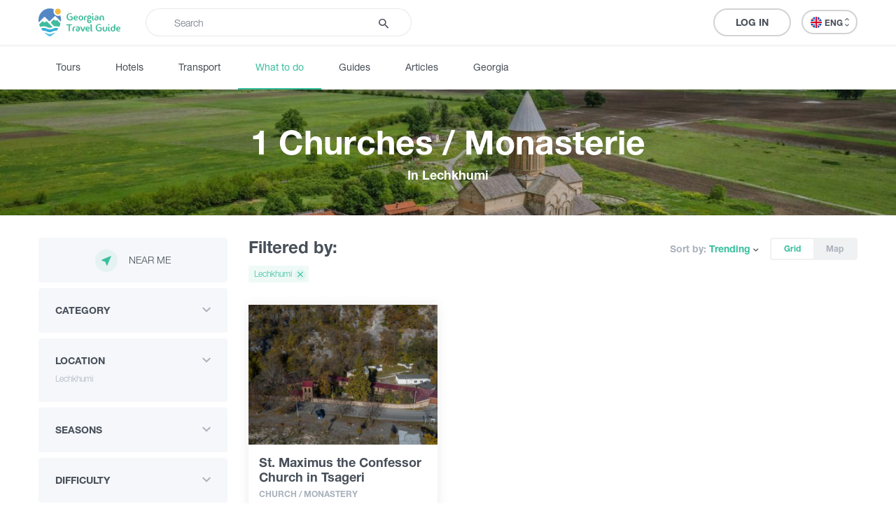

--- FILE ---
content_type: text/html; charset=UTF-8
request_url: https://georgiantravelguide.com/en/what-to-do/church-monastery/in/lechkhumi
body_size: 28938
content:
<!DOCTYPE html>
<html lang="en">
<head>
      <title>1 Churches / Monasterie In Lechkhumi | Georgian Travel Guide</title>
      <base href="https://georgiantravelguide.com/"/>
  <meta http-equiv="Content-Type" content="text/html; charset=UTF-8"/>
  <meta name="viewport" content="width=device-width, initial-scale=1.0, maximum-scale=1">
  <meta name="theme-color" content="#39bf9e">
  <meta name="apple-itunes-app" content="app-id=1532788206, affiliate-data=web, app-argument=gtg:///home?lang=en">

          <link rel="alternate" hreflang="ka" href="https://georgiantravelguide.com/ka/what-to-do/church-monastery/in/lechkhumi" />
          <link rel="alternate" hreflang="en" href="https://georgiantravelguide.com/en/what-to-do/church-monastery/in/lechkhumi" />
          <link rel="alternate" hreflang="ru" href="https://georgiantravelguide.com/ru/what-to-do/church-monastery/in/lechkhumi" />
  
  <meta name="description" content="1 Churches / Monasterie In Lechkhumi"/>
  <meta name="keywords" content="Georgian Travel Guide"/>

  <meta name="resource-type" content="document"/>
      <meta property="og:title" content="1 Churches / Monasterie In Lechkhumi | Georgian Travel Guide"/>
  
  <meta property="og:type" content="website"/>
  <meta property="og:url" content="https://georgiantravelguide.com/en/what-to-do/church-monastery/in/lechkhumi"/>
  <meta property="og:image" content="https://cdn.georgiantravelguide.com/storage/files/alaverdi-kakheti-alaverdi-kakheti.jpg"/>
  <meta property="og:site_name" content="Georgian Travel Guide"/>
  <meta property="og:description" content="1 Churches / Monasterie In Lechkhumi"/>
  <meta property="fb:app_id" content="1296945680859946"/>
  <link rel="canonical" href="https://georgiantravelguide.com/en/what-to-do/church-monastery/in/lechkhumi" />

  <link rel="icon" type="image/icon" href="favicon.ico"/>

  <link rel="preload" as="font" type="font/woff" crossorigin href="fonts/HelveticaNeueLTGEO-45Light.woff"/>
  <link rel="preload" as="font" type="font/woff" crossorigin href="fonts/HelveticaNeueLTGEO-55Roman.woff"/>
  <link rel="preload" as="font" type="font/woff" crossorigin href="fonts/HelveticaNeueLTGEO-75Bold.woff"/>
  <link rel="preload" as="font" type="font/woff" crossorigin href="fonts/icomoon-1-5.woff"/>
    <link rel="preload" as="style" href="https://georgian-travel-guide-original-content.fra1.digitaloceanspaces.com/public/css/pages/what-to-do.min.css?v=3.4.13"><link rel="stylesheet" href="https://georgian-travel-guide-original-content.fra1.digitaloceanspaces.com/public/css/pages/what-to-do.min.css?v=3.4.13">
</head>
<body>

  <header class="fixed">
  <div class="container">
    <div class="top-bar">
      <div class="row">
        <div class="col search-wrapper">
          <a href="https://georgiantravelguide.com/en" class="logo">
            <img src="img/logo-full.svg" alt="Georgian Travel Guide">
          </a>

          <form action="https://georgiantravelguide.com/en/search" class="search">
            <div class="input-group">
              <input type="search" autocomplete="off" name="keyword" class="form-control" placeholder="Search" aria-label="Recipient's username" aria-describedby="basic-addon2">
              <div class="input-group-append">
                <button type="submit"><span class="icon-search"></span></button>
              </div>
              <div class="loading"></div>
            </div>

            <div class="suggestions">
              <label>Trending Searches</label>
                                              <a href="https://georgiantravelguide.com/en/search?keyword=ucha%40settr.co" class="trending">ucha@settr.co</a>
                                              <a href="https://georgiantravelguide.com/en/search?keyword=ucha%40s" class="trending">ucha@s</a>
                                              <a href="https://georgiantravelguide.com/en/search?keyword=ucha%40settr" class="trending">ucha@settr</a>
                                              <a href="https://georgiantravelguide.com/en/search?keyword=ucha%40" class="trending">ucha@</a>
                                              <a href="https://georgiantravelguide.com/en/search?keyword=ucha%40settr.c" class="trending">ucha@settr.c</a>
                          </div>
          </form>
        </div>

        <div class="col-auto icon-burger-wrapper d-lg-none text-right">
          <span class="icon-burger"></span>
        </div>

        <div class="d-none d-lg-flex align-items-center col-lg-auto text-right">
          
          <a style="display: none" class="favorites" href="https://georgiantravelguide.com/en/favorites">
            <span class="icon-heart"></span>
            <span class="count">0</span>
          </a>

          <span class="header-user-dropdown-desktop">
                          
              <a href="https://georgiantravelguide.com/en/sign-in" class="btn btn-default log-in-btn">Log In</a>
                      </span>

          <div class="lang-switcher">
            <ul class="expander n-3">
                              <li><a data-locale="ka" data-translated="true" href="https://georgiantravelguide.com/ka/what-to-do/church-monastery/in/lechkhumi"><img
                      src="img/icons/flag-ka.svg" alt="GEO">GEO&nbsp;<span class="icon-arrow-up-down"></span></a></li>
                              <li><a data-locale="en" data-translated="true" href="javascript:;" class="active"><img
                      src="img/icons/flag-en.svg" alt="ENG">ENG&nbsp;<span class="icon-arrow-up-down"></span></a></li>
                              <li><a data-locale="ru" data-translated="true" href="https://georgiantravelguide.com/ru/what-to-do/church-monastery/in/lechkhumi"><img
                      src="img/icons/flag-ru.svg" alt="RUS">RUS&nbsp;<span class="icon-arrow-up-down"></span></a></li>
                          </ul>
          </div>
        </div>
      </div>
    </div>
  </div>
</header>

<nav class="secondary">
  <div class="container">
    <a href="https://georgiantravelguide.com/en/tours">Tours</a>
    <a href="https://georgiantravelguide.com/en/hotels">Hotels</a>
    <a href="https://georgiantravelguide.com/en/transport">Transport</a>
    <a href="https://georgiantravelguide.com/en/what-to-do" class="active">What to do</a>
    <a href="https://georgiantravelguide.com/en/guides">Guides</a>
    <a href="https://georgiantravelguide.com/en/articles">Articles</a>
    <a href="https://georgiantravelguide.com/en/georgia">Georgia</a>
  </div>
</nav>

<div class="mob-menu d-lg-none">
  <div class="row mob-top-bar m-0">
    <div class="col-10">
      <div class="lang-switcher">
        <ul class="expander n-3">
                      <li><a data-locale="ka" data-translated="true" href="https://georgiantravelguide.com/ka/what-to-do/church-monastery/in/lechkhumi"><img
                  src="img/icons/flag-ka.svg" alt="GEO">GEO&nbsp;<span class="icon-arrow-up-down"></span></a></li>
                      <li><a data-locale="en" data-translated="true" href="javascript:;" class="active"><img
                  src="img/icons/flag-en.svg" alt="ENG">ENG&nbsp;<span class="icon-arrow-up-down"></span></a></li>
                      <li><a data-locale="ru" data-translated="true" href="https://georgiantravelguide.com/ru/what-to-do/church-monastery/in/lechkhumi"><img
                  src="img/icons/flag-ru.svg" alt="RUS">RUS&nbsp;<span class="icon-arrow-up-down"></span></a></li>
                  </ul>
      </div>
    </div>
    <div class="col-2 text-right align-self-center">
      <span class="icon-close pull-right"></span>
    </div>
  </div>

      <div class="row auth-bar m-0 header-user-dropdown-mobile">
      <div class="col-12">
        <a href="https://georgiantravelguide.com/en/sign-in?tab=sign-up" class="btn sign-up-btn">Sign Up</a>
        <a href="https://georgiantravelguide.com/en/sign-in" class="btn btn-default log-in-btn">Log In</a>
      </div>
    </div>
  
  <nav>
    <ul>
      <li><a href="https://georgiantravelguide.com/en/tours"><span class="icon-experiences"></span><span class="caption">Tours</span></a></li>
      <li><a href="https://georgiantravelguide.com/en/hotels"><span class="icon-hotel" style="font-size: 20px"></span><span class="caption">Hotels</span></a></li>
      <li><a href="https://georgiantravelguide.com/en/transport"><span class="icon-car" style="font-size: 20px"></span><span class="caption">Transport</span></a></li>
      <li><a href="https://georgiantravelguide.com/en/what-to-do"><span class="icon-location"></span><span class="caption">What to do</span></a></li>
      <li><a href="https://georgiantravelguide.com/en/guides"><span class="icon-trekking"></span><span class="caption">Guides</span></a></li>
      <li><a href="https://georgiantravelguide.com/en/articles"><span class="icon-article"></span><span class="caption">Articles</span></a></li>
      <li><a href="https://georgiantravelguide.com/en/georgia"><span class="icon-georgia"></span><span class="caption">Georgia</span></a></li>
    </ul>
  </nav>
</div>
  <div class="page-cover">
      <picture class="lazy-loading"><source srcset="img/default-image-small-1.svg" data-srcset="https://cdn.georgiantravelguide.com/storage/thumbnails/dji-0906-1.jpg" media="(min-width: 1440px)"><source srcset="img/default-image-small-1.svg" data-srcset="https://cdn.georgiantravelguide.com/storage/thumbnails/dji-0906-1-1.jpg" media="(min-width: 1024px)"><source srcset="img/default-image-small-1.svg" data-srcset="https://cdn.georgiantravelguide.com/storage/thumbnails/dji-0906-1-2.jpg" media="(min-width: 768px)"><source srcset="img/default-image-small-1.svg" data-srcset="https://cdn.georgiantravelguide.com/storage/thumbnails/dji-0906-1-3.jpg" media="(min-width: 360px)"><source srcset="img/default-image-small-1.svg" data-srcset="https://cdn.georgiantravelguide.com/storage/thumbnails/dji-0906-1-4.jpg" media="(min-width: 1px)"><img src="img/default-image-small-1.svg" data-src="https://cdn.georgiantravelguide.com/storage/files/alaverdi-kakheti-alaverdi-kakheti.jpg" alt="ალავერდი, კახეთი - Alaverdi, Kakheti"><noscript><img src="https://cdn.georgiantravelguide.com/storage/files/alaverdi-kakheti-alaverdi-kakheti.jpg" alt="ალავერდი, კახეთი - Alaverdi, Kakheti" /></noscript></picture>
    <div class="container">
    <h1>1 Churches / Monasterie
      <span>In Lechkhumi</span></h1>
  </div>
</div>
  <main class="page-destinations">
    <section class="destinations index standard pt-0">
      <div class="container">
        <div class="row">
          <div class="col-lg-auto">
            <div class="filter" data-url="guides">
              <button class="open-filter-btn-mobile">Filter results <span
                  class="icon-filter"></span></button>

              <form action="javascript:;">
                <div class="header d-lg-none">
                  <div>Filter results</div>
                  <span class="icon-close"></span>
                </div>

                <div class="group">
                  <button class="btn near-me-btn" type="button">
                    <span class="icon-my-location"></span>Near Me
                  </button>
                </div>

                

                <div class="group expandable">
                  <div class="name">Category</div>
                  <div class="selections"></div>
                  <div class="body">
                    <div class="multi-select" data-initial-value="12">
                                                                      <div data-value="17"
                             data-text="Nature"
                             class="option expandable"><span>Nature</span><span class="expander"></span>

                                                      <div class="selections"></div>

                            <div class="children">
                                                                                              <div data-value="8"
                                     data-text="Lake"
                                     class="option level-2"><span>Lake</span></div>
                                                                                              <div data-value="9"
                                     data-text="River"
                                     class="option level-2"><span>River</span></div>
                                                                                              <div data-value="5"
                                     data-text="Waterfall"
                                     class="option level-2"><span>Waterfall</span></div>
                                                                                              <div data-value="14"
                                     data-text="Canyon"
                                     class="option level-2"><span>Canyon</span></div>
                                                                                              <div data-value="57"
                                     data-text="Water Reservoir"
                                     class="option level-2"><span>Water Reservoir</span></div>
                                                                                              <div data-value="39"
                                     data-text="Mountain"
                                     class="option level-2"><span>Mountain</span></div>
                                                                                              <div data-value="59"
                                     data-text="Pass"
                                     class="option level-2"><span>Pass</span></div>
                                                                                              <div data-value="2"
                                     data-text="Peak"
                                     class="option level-2"><span>Peak</span></div>
                                                                                              <div data-value="58"
                                     data-text="Glacier"
                                     class="option level-2"><span>Glacier</span></div>
                                                                                              <div data-value="10"
                                     data-text="Cave"
                                     class="option level-2"><span>Cave</span></div>
                                                                                              <div data-value="16"
                                     data-text="Park / Garden"
                                     class="option level-2"><span>Park / Garden</span></div>
                                                                                              <div data-value="76"
                                     data-text="Gorge"
                                     class="option level-2"><span>Gorge</span></div>
                                                                                              <div data-value="77"
                                     data-text="National Parks"
                                     class="option level-2"><span>National Parks</span></div>
                                                          </div>
                          
                        </div>
                                                                      <div data-value="85"
                             data-text="History and Culture"
                             class="option expandable"><span>History and Culture</span><span class="expander"></span>

                                                      <div class="selections"></div>

                            <div class="children">
                                                                                              <div data-value="25"
                                     data-text="Historic site"
                                     class="option level-2"><span>Historic site</span></div>
                                                                                              <div data-value="83"
                                     data-text="Architecture"
                                     class="option level-2"><span>Architecture</span></div>
                                                                                              <div data-value="87"
                                     data-text="Folk songs and dances"
                                     class="option level-2"><span>Folk songs and dances</span></div>
                                                          </div>
                          
                        </div>
                                                                      <div data-value="27"
                             data-text="Food Place"
                             class="option expandable"><span>Food Place</span><span class="expander"></span>

                                                      <div class="selections"></div>

                            <div class="children">
                                                                                              <div data-value="81"
                                     data-text="Wine Cellar / Winery"
                                     class="option level-2"><span>Wine Cellar / Winery</span></div>
                                                                                              <div data-value="36"
                                     data-text="Restaurants"
                                     class="option level-2"><span>Restaurants</span></div>
                                                                                              <div data-value="21"
                                     data-text="Cafe"
                                     class="option level-2"><span>Cafe</span></div>
                                                                                              <div data-value="37"
                                     data-text="Bars"
                                     class="option level-2"><span>Bars</span></div>
                                                                                              <div data-value="38"
                                     data-text="Lounge Bars"
                                     class="option level-2"><span>Lounge Bars</span></div>
                                                          </div>
                          
                        </div>
                                                                      <div data-value="60"
                             data-text="Entertainment / Shopping"
                             class="option expandable"><span>Entertainment / Shopping</span><span class="expander"></span>

                                                      <div class="selections"></div>

                            <div class="children">
                                                                                              <div data-value="90"
                                     data-text="Movie and Theater"
                                     class="option level-2"><span>Movie and Theater</span></div>
                                                                                                                               <div data-value="94"
                                     data-text="Health and Fitness"
                                     class="option level-2"><span>Health and Fitness</span></div>
                                                                                              <div data-value="95"
                                     data-text="Shopping and Rent"
                                     class="option level-2"><span>Shopping and Rent</span></div>
                                                          </div>
                          
                        </div>
                                                                      <div data-value="28"
                             data-text="Infrastructure"
                             class="option expandable"><span>Infrastructure</span><span class="expander"></span>

                                                      <div class="selections"></div>

                            <div class="children">
                                                                                              <div data-value="20"
                                     data-text="Information Center"
                                     class="option level-2"><span>Information Center</span></div>
                                                                                              <div data-value="86"
                                     data-text="Transport"
                                     class="option level-2"><span>Transport</span></div>
                                                                                              <div data-value="7"
                                     data-text="Resort"
                                     class="option level-2"><span>Resort</span></div>
                                                                                              <div data-value="26"
                                     data-text="Populated Areas"
                                     class="option level-2"><span>Populated Areas</span></div>
                                                                                                                                                                <div data-value="123"
                                     data-text="Gas station"
                                     class="option level-2"><span>Gas station</span></div>
                                                          </div>
                          
                        </div>
                                                                      <div data-value="97"
                             data-text="Learn"
                             class="option expandable"><span>Learn</span><span class="expander"></span>

                                                      <div class="selections"></div>

                            <div class="children">
                                                                                              <div data-value="98"
                                     data-text="Culinary"
                                     class="option level-2"><span>Culinary</span></div>
                                                                                              <div data-value="99"
                                     data-text="Winemaking"
                                     class="option level-2"><span>Winemaking</span></div>
                                                                                                                            </div>
                          
                        </div>
                                                                     <input type="hidden" name="categories" value="">
                    </div>
                  </div>
                </div>

                <div class="group expandable">
                  <div class="name">Location</div>
                  <div class="selections"></div>
                  <div class="body">
                    <div class="multi-select">
                                              <div data-value="33"
                             data-text="Imereti"
                             class="option  expandable"><span>Imereti</span><span class="expander"></span>

                                                      <div class="selections"></div>

                            <div class="children">
                                                                                              <div data-value="143"
                                     data-text="Baghdati"
                                     class="option level-2"><span>Baghdati</span></div>
                                                                                                                               <div data-value="199"
                                     data-text="Kutaisi"
                                     class="option level-2"><span>Kutaisi</span></div>
                                                                                              <div data-value="273"
                                     data-text="Tkibuli"
                                     class="option level-2"><span>Tkibuli</span></div>
                                                                                              <div data-value="274"
                                     data-text="Terjola"
                                     class="option level-2"><span>Terjola</span></div>
                                                                                              <div data-value="296"
                                     data-text="Vani"
                                     class="option level-2"><span>Vani</span></div>
                                                                                              <div data-value="297"
                                     data-text="Zestaphoni"
                                     class="option level-2"><span>Zestaphoni</span></div>
                                                                                              <div data-value="298"
                                     data-text="Sachkhere"
                                     class="option level-2"><span>Sachkhere</span></div>
                                                                                              <div data-value="299"
                                     data-text="Chiatura"
                                     class="option level-2"><span>Chiatura</span></div>
                                                                                              <div data-value="300"
                                     data-text="Tskaltubo"
                                     class="option level-2"><span>Tskaltubo</span></div>
                                                                                              <div data-value="301"
                                     data-text="Kharagauli"
                                     class="option level-2"><span>Kharagauli</span></div>
                                                                                              <div data-value="302"
                                     data-text="Khoni"
                                     class="option level-2"><span>Khoni</span></div>
                                                                                              <div data-value="414"
                                     data-text="Samtredia"
                                     class="option level-2"><span>Samtredia</span></div>
                                                                                                                                                                                                                                                                                                                                                                                                    </div>
                                                  </div>


                                              <div data-value="35"
                             data-text="Kakheti"
                             class="option  expandable"><span>Kakheti</span><span class="expander"></span>

                                                      <div class="selections"></div>

                            <div class="children">
                                                                                              <div data-value="2"
                                     data-text="Sighnaghi"
                                     class="option level-2"><span>Sighnaghi</span></div>
                                                                                              <div data-value="140"
                                     data-text="Lagodekhi"
                                     class="option level-2"><span>Lagodekhi</span></div>
                                                                                              <div data-value="163"
                                     data-text="Telavi"
                                     class="option level-2"><span>Telavi</span></div>
                                                                                              <div data-value="165"
                                     data-text="Kvareli"
                                     class="option level-2"><span>Kvareli</span></div>
                                                                                              <div data-value="241"
                                     data-text="Dedoplistskaro"
                                     class="option level-2"><span>Dedoplistskaro</span></div>
                                                                                              <div data-value="293"
                                     data-text="Sagarejo"
                                     class="option level-2"><span>Sagarejo</span></div>
                                                                                              <div data-value="294"
                                     data-text="Akhmeta"
                                     class="option level-2"><span>Akhmeta</span></div>
                                                                                              <div data-value="295"
                                     data-text="Gurjaani"
                                     class="option level-2"><span>Gurjaani</span></div>
                                                                                                                                                                                                                                                                                                                                                                                                                                                                                                                                                                                                                                                                                                                                                                                                                                                                                  </div>
                                                  </div>


                                              <div data-value="36"
                             data-text="Adjara"
                             class="option  expandable"><span>Adjara</span><span class="expander"></span>

                                                      <div class="selections"></div>

                            <div class="children">
                                                                                              <div data-value="305"
                                     data-text="Batumi"
                                     class="option level-2"><span>Batumi</span></div>
                                                                                              <div data-value="306"
                                     data-text="Kobuleti"
                                     class="option level-2"><span>Kobuleti</span></div>
                                                                                              <div data-value="307"
                                     data-text="Shuakhevi"
                                     class="option level-2"><span>Shuakhevi</span></div>
                                                                                              <div data-value="308"
                                     data-text="Keda"
                                     class="option level-2"><span>Keda</span></div>
                                                                                              <div data-value="309"
                                     data-text="Khulo"
                                     class="option level-2"><span>Khulo</span></div>
                                                                                                                               <div data-value="415"
                                     data-text="Khelvachauri"
                                     class="option level-2"><span>Khelvachauri</span></div>
                                                                                                                                                                                                                                                                                                                                                                                                                                                                                                                                                                                                          </div>
                                                  </div>


                                              <div data-value="37"
                             data-text="Svaneti"
                             class="option  expandable"><span>Svaneti</span><span class="expander"></span>

                                                      <div class="selections"></div>

                            <div class="children">
                                                                                              <div data-value="66"
                                     data-text="Mestia"
                                     class="option level-2"><span>Mestia</span></div>
                                                                                              <div data-value="208"
                                     data-text="Lentekhi"
                                     class="option level-2"><span>Lentekhi</span></div>
                                                                                                                                                                                                                                                                                                                                                                                                                                                                                                                                                                                                                                                                                                                                                                                                                                                 </div>
                                                  </div>


                                              <div data-value="38"
                             data-text="Mtskheta - Mtianeti"
                             class="option  expandable"><span>Mtskheta - Mtianeti</span><span class="expander"></span>

                                                      <div class="selections"></div>

                            <div class="children">
                                                                                              <div data-value="3"
                                     data-text="Stepantsminda (Kazbegi)"
                                     class="option level-2"><span>Stepantsminda (Kazbegi)</span></div>
                                                                                              <div data-value="231"
                                     data-text="Mtskheta"
                                     class="option level-2"><span>Mtskheta</span></div>
                                                                                              <div data-value="323"
                                     data-text="Akhalgori"
                                     class="option level-2"><span>Akhalgori</span></div>
                                                                                              <div data-value="324"
                                     data-text="Dusheti"
                                     class="option level-2"><span>Dusheti</span></div>
                                                                                              <div data-value="325"
                                     data-text="Taineti"
                                     class="option level-2"><span>Taineti</span></div>
                                                                                                                                                                                                                                                                                                                                                                                                                                                                                                                                                                                                                                                                                                                                                                                                                                                                                                                                                                                                                                                                                                                                                                                                                                                                                                                                                                                                                                                                                                                                                                                                                                                                                                                                                                                                                                                                                                                </div>
                                                  </div>


                                              <div data-value="39"
                             data-text="Shida Kartli"
                             class="option  expandable"><span>Shida Kartli</span><span class="expander"></span>

                                                      <div class="selections"></div>

                            <div class="children">
                                                                                              <div data-value="288"
                                     data-text="Gori"
                                     class="option level-2"><span>Gori</span></div>
                                                                                              <div data-value="289"
                                     data-text="Kaspi"
                                     class="option level-2"><span>Kaspi</span></div>
                                                                                              <div data-value="290"
                                     data-text="Kareli"
                                     class="option level-2"><span>Kareli</span></div>
                                                                                              <div data-value="291"
                                     data-text="Khashuri"
                                     class="option level-2"><span>Khashuri</span></div>
                                                                                              <div data-value="292"
                                     data-text="Tskhinvali (Samachablo)"
                                     class="option level-2"><span>Tskhinvali (Samachablo)</span></div>
                                                                                                                                                                                                                                                                                                 </div>
                                                  </div>


                                              <div data-value="40"
                             data-text="Samtskhe - Javakheti"
                             class="option  expandable"><span>Samtskhe - Javakheti</span><span class="expander"></span>

                                                      <div class="selections"></div>

                            <div class="children">
                                                                                              <div data-value="119"
                                     data-text="Adigeni"
                                     class="option level-2"><span>Adigeni</span></div>
                                                                                              <div data-value="123"
                                     data-text="Borjomi"
                                     class="option level-2"><span>Borjomi</span></div>
                                                                                              <div data-value="124"
                                     data-text="Akhaltsikhe"
                                     class="option level-2"><span>Akhaltsikhe</span></div>
                                                                                              <div data-value="125"
                                     data-text="Aspindza"
                                     class="option level-2"><span>Aspindza</span></div>
                                                                                              <div data-value="126"
                                     data-text="Akhalkalaki"
                                     class="option level-2"><span>Akhalkalaki</span></div>
                                                                                                                                                                <div data-value="281"
                                     data-text="Ninotsminda"
                                     class="option level-2"><span>Ninotsminda</span></div>
                                                                                                                                                                                                                                                                                                                                                                   </div>
                                                  </div>


                                              <div data-value="41"
                             data-text="Kvemo Kartli"
                             class="option  expandable"><span>Kvemo Kartli</span><span class="expander"></span>

                                                      <div class="selections"></div>

                            <div class="children">
                                                                                              <div data-value="282"
                                     data-text="Bolnisi"
                                     class="option level-2"><span>Bolnisi</span></div>
                                                                                              <div data-value="283"
                                     data-text="Marneuli"
                                     class="option level-2"><span>Marneuli</span></div>
                                                                                              <div data-value="284"
                                     data-text="Gardabani"
                                     class="option level-2"><span>Gardabani</span></div>
                                                                                              <div data-value="285"
                                     data-text="Dmanisi"
                                     class="option level-2"><span>Dmanisi</span></div>
                                                                                              <div data-value="286"
                                     data-text="Tsalka"
                                     class="option level-2"><span>Tsalka</span></div>
                                                                                              <div data-value="287"
                                     data-text="Tetritskaro"
                                     class="option level-2"><span>Tetritskaro</span></div>
                                                                                              <div data-value="421"
                                     data-text="Rustavi"
                                     class="option level-2"><span>Rustavi</span></div>
                                                                                                                                                                                                                                                                                                 </div>
                                                  </div>


                                              <div data-value="42"
                             data-text="Guria"
                             class="option  expandable"><span>Guria</span><span class="expander"></span>

                                                      <div class="selections"></div>

                            <div class="children">
                                                                                              <div data-value="65"
                                     data-text="Ozurgeti"
                                     class="option level-2"><span>Ozurgeti</span></div>
                                                                                              <div data-value="303"
                                     data-text="Lanchkhuti"
                                     class="option level-2"><span>Lanchkhuti</span></div>
                                                                                              <div data-value="304"
                                     data-text="Chokhatauri"
                                     class="option level-2"><span>Chokhatauri</span></div>
                                                                                                                                                                                                                                                                                                                                                                                                                                                                                                                                                                                                                                                                            </div>
                                                  </div>


                                              <div data-value="43"
                             data-text="Racha"
                             class="option  expandable"><span>Racha</span><span class="expander"></span>

                                                      <div class="selections"></div>

                            <div class="children">
                                                                                              <div data-value="142"
                                     data-text="Ambrolauri"
                                     class="option level-2"><span>Ambrolauri</span></div>
                                                                                              <div data-value="276"
                                     data-text="Oni"
                                     class="option level-2"><span>Oni</span></div>
                                                                                                                                                                                                                                                                                                                                                                                                                                                                                                                                                                                                                                                                                                                                                                                                                                                                                                                                                                                                                                                                                                                                                          </div>
                                                  </div>


                                              <div data-value="162"
                             data-text="Tbilisi"
                             class="option  expandable"><span>Tbilisi</span><span class="expander"></span>

                                                      <div class="selections"></div>

                            <div class="children">
                                                                                                                                                                                                                                                                                                                                                                                                                                                                                                                                                                                                                                                                                                                                                                                                                                                                                                                                                                                                                                                                                                                                                                                                                                                                                                                                                                                                                                                                                                                                                                                                                                                                                                                                                                                                                                                                                                                                                                                                                                                                                                                                                                                                                                                                                                                                                                                                                                                                                                                                                                                                                                                                                                                                                                                                                                                                                                                                                                                                                                                                                                                                                                                                                                                                                                                                                                                                                                                                                                                                                                                                                                                                                                                                                                                                                                                                                                                                                                                                                                                                                                                                                                                                                                                                                                                                                                                                                                                                                                                                                                                                                                                                                                                                                                                                                                                                                                                                                                                                                                                                                                                                                                                                                                                                                                                                                                                                                                                                                                                                                                                                                                                                                                                                                                                                                                                                   </div>
                                                  </div>


                                              <div data-value="316"
                             data-text="Abkhazia"
                             class="option  expandable"><span>Abkhazia</span><span class="expander"></span>

                                                      <div class="selections"></div>

                            <div class="children">
                                                                                              <div data-value="317"
                                     data-text="Gali"
                                     class="option level-2"><span>Gali</span></div>
                                                                                              <div data-value="318"
                                     data-text="Gagra"
                                     class="option level-2"><span>Gagra</span></div>
                                                                                              <div data-value="319"
                                     data-text="Gudauta"
                                     class="option level-2"><span>Gudauta</span></div>
                                                                                              <div data-value="320"
                                     data-text="Sokhumi"
                                     class="option level-2"><span>Sokhumi</span></div>
                                                                                              <div data-value="321"
                                     data-text="Ochamchire"
                                     class="option level-2"><span>Ochamchire</span></div>
                                                                                              <div data-value="322"
                                     data-text="Gulripshi"
                                     class="option level-2"><span>Gulripshi</span></div>
                                                                                                                                                                                                                                                                                                 </div>
                                                  </div>


                                              <div data-value="503"
                             data-text="Samegrelo"
                             class="option  expandable"><span>Samegrelo</span><span class="expander"></span>

                                                      <div class="selections"></div>

                            <div class="children">
                                                                                              <div data-value="254"
                                     data-text="Zugdidi"
                                     class="option level-2"><span>Zugdidi</span></div>
                                                                                              <div data-value="310"
                                     data-text="Khobi"
                                     class="option level-2"><span>Khobi</span></div>
                                                                                              <div data-value="311"
                                     data-text="Chkhorotsku"
                                     class="option level-2"><span>Chkhorotsku</span></div>
                                                                                              <div data-value="312"
                                     data-text="Tsalenjikha"
                                     class="option level-2"><span>Tsalenjikha</span></div>
                                                                                              <div data-value="313"
                                     data-text="Senaki"
                                     class="option level-2"><span>Senaki</span></div>
                                                                                              <div data-value="314"
                                     data-text="Abasha"
                                     class="option level-2"><span>Abasha</span></div>
                                                                                              <div data-value="315"
                                     data-text="Martvili"
                                     class="option level-2"><span>Martvili</span></div>
                                                                                                                               <div data-value="616"
                                     data-text="Poti"
                                     class="option level-2"><span>Poti</span></div>
                                                          </div>
                                                  </div>


                                              <div data-value="504"
                             data-text="Lechkhumi"
                             class="option  selected expandable"><span>Lechkhumi</span><span class="expander"></span>

                                                      <div class="selections"></div>

                            <div class="children">
                                                                                              <div data-value="280"
                                     data-text="Tsageri"
                                     class="option level-2"><span>Tsageri</span></div>
                                                                                                                                                                                                                               </div>
                                                  </div>


                                              <div data-value="2677"
                             data-text="ნებისიმიერი"
                             class="option "><span>ნებისიმიერი</span>

                                                  </div>


                                              <div data-value="2688"
                             data-text="Beka tour"
                             class="option "><span>Beka tour</span>

                                                  </div>


                                              <div data-value="2746"
                             data-text="მინივენები"
                             class="option "><span>მინივენები</span>

                                                  </div>


                                            <input type="hidden" name="regions" value="">
                    </div>
                  </div>
                </div>

                <div class="group expandable">
                  <div class="name">Seasons</div>
                  <div class="selections"></div>
                  <div class="body">
                    <div class="multi-select">
                                              <div data-value="1"
                             data-text="Winter"
                             class="option">Winter</div>
                                              <div data-value="2"
                             data-text="Spring"
                             class="option">Spring</div>
                                              <div data-value="3"
                             data-text="Summer"
                             class="option">Summer</div>
                                              <div data-value="4"
                             data-text="Autumn"
                             class="option">Autumn</div>
                                            <input type="hidden" name="seasons" value="">
                    </div>
                  </div>
                </div>

                                <div class="group expandable">
                  <div class="name">Difficulty</div>
                  <div class="selections"></div>
                  <div class="body">
                    <div class="multi-select">
                                              <div data-value="1"
                             data-text="Easy"
                             class="option">Easy</div>
                                              <div data-value="2"
                             data-text="Medium"
                             class="option">Medium</div>
                                              <div data-value="3"
                             data-text="Hard"
                             class="option">Hard</div>
                                            <input type="hidden" name="difficulties" value="">
                    </div>
                  </div>
                </div>

                <div class="group expandable">
                  <div class="name">Duration</div>
                  <div class="selections"></div>
                  <div class="body">
                    <div class="multi-select">
                      <div data-value="1d" data-text="1 day"
                           class="option">1 day</div>
                      <div data-value="2d" data-text="2 days"
                           class="option">2 days</div>
                      <div data-value="3d" data-text="3 days"
                           class="option">3 days</div>
                      <div data-value="3plus" data-text="More than 3 days"
                           class="option">More than 3 days</div>

                      <input type="hidden" name="durations" value="">
                    </div>
                  </div>
                </div>
                
                <div class="group expandable d-none">
                  <div class="name">Tags</div>
                  <div class="selections"></div>
                  <div class="body">
                    <div class="multi-select">
                                              <div data-value="566" data-text="Cottage"
                             class="option">Cottage</div>
                                              <div data-value="665" data-text="ველოტური"
                             class="option">ველოტური</div>
                                              <div data-value="237" data-text="Nature"
                             class="option">Nature</div>
                                              <div data-value="584" data-text="Rafting"
                             class="option">Rafting</div>
                                              <div data-value="322" data-text="Paragliding"
                             class="option">Paragliding</div>
                                              <div data-value="126" data-text="hiking"
                             class="option">hiking</div>
                                              <div data-value="64" data-text="History"
                             class="option">History</div>
                                              <div data-value="594" data-text="Adventure Tour"
                             class="option">Adventure Tour</div>
                                              <div data-value="248" data-text="Lake"
                             class="option">Lake</div>
                                              <div data-value="597" data-text="Bike trail"
                             class="option">Bike trail</div>
                                              <div data-value="473" data-text="Fortification"
                             class="option">Fortification</div>
                                              <div data-value="275" data-text="Ski resort"
                             class="option">Ski resort</div>
                                              <div data-value="245" data-text="Waterfall"
                             class="option">Waterfall</div>
                                              <div data-value="346" data-text="Architecture"
                             class="option">Architecture</div>
                                              <div data-value="356" data-text="Museum"
                             class="option">Museum</div>
                                              <div data-value="768" data-text="წინანდალი"
                             class="option">წინანდალი</div>
                                              <div data-value="1" data-text="Svaneti"
                             class="option">Svaneti</div>
                                              <div data-value="513" data-text="Health"
                             class="option">Health</div>
                                              <div data-value="769" data-text="ხვანჭკარა"
                             class="option">ხვანჭკარა</div>
                                              <div data-value="2" data-text="Tchuberi"
                             class="option">Tchuberi</div>
                                              <div data-value="514" data-text="Sport"
                             class="option">Sport</div>
                                              <div data-value="770" data-text="კრახუნა"
                             class="option">კრახუნა</div>
                                              <div data-value="3" data-text="mestia"
                             class="option">mestia</div>
                                              <div data-value="515" data-text="Train"
                             class="option">Train</div>
                                              <div data-value="771" data-text="პარკინგი"
                             class="option">პარკინგი</div>
                                              <div data-value="4" data-text="becho"
                             class="option">becho</div>
                                              <div data-value="516" data-text="Rent"
                             class="option">Rent</div>
                                              <div data-value="772" data-text="პარკირება"
                             class="option">პარკირება</div>
                                              <div data-value="261" data-text="tbilisi"
                             class="option">tbilisi</div>
                                              <div data-value="517" data-text="Information Center"
                             class="option">Information Center</div>
                                              <div data-value="773" data-text="სტაიანშიკი"
                             class="option">სტაიანშიკი</div>
                                              <div data-value="6" data-text="latali"
                             class="option">latali</div>
                                              <div data-value="262" data-text="tbilisoba"
                             class="option">tbilisoba</div>
                                              <div data-value="518" data-text="Infrastructure"
                             class="option">Infrastructure</div>
                                              <div data-value="774" data-text="თელავქალაქობა"
                             class="option">თელავქალაქობა</div>
                                              <div data-value="519" data-text="Trip"
                             class="option">Trip</div>
                                              <div data-value="775" data-text="თელავიბა"
                             class="option">თელავიბა</div>
                                              <div data-value="8" data-text="patrol police"
                             class="option">patrol police</div>
                                              <div data-value="776" data-text="ერეკლე II"
                             class="option">ერეკლე II</div>
                                              <div data-value="265" data-text="Monastery"
                             class="option">Monastery</div>
                                              <div data-value="521" data-text="Flight"
                             class="option">Flight</div>
                                              <div data-value="777" data-text="თელავი"
                             class="option">თელავი</div>
                                              <div data-value="522" data-text="Railway"
                             class="option">Railway</div>
                                              <div data-value="778" data-text="ლამპრობა"
                             class="option">ლამპრობა</div>
                                              <div data-value="523" data-text="Port"
                             class="option">Port</div>
                                              <div data-value="779" data-text="ტრადიციული დღეობები"
                             class="option">ტრადიციული დღეობები</div>
                                              <div data-value="524" data-text="Ship"
                             class="option">Ship</div>
                                              <div data-value="780" data-text="ქართული კერძები"
                             class="option">ქართული კერძები</div>
                                              <div data-value="269" data-text="georgia"
                             class="option">georgia</div>
                                              <div data-value="525" data-text="Skiing"
                             class="option">Skiing</div>
                                              <div data-value="781" data-text="ვეგეტარიანული კერძები"
                             class="option">ვეგეტარიანული კერძები</div>
                                              <div data-value="270" data-text="abkhazia"
                             class="option">abkhazia</div>
                                              <div data-value="526" data-text="fresh air"
                             class="option">fresh air</div>
                                              <div data-value="782" data-text="ვეგეტარიანული სამზარეულო"
                             class="option">ვეგეტარიანული სამზარეულო</div>
                                              <div data-value="271" data-text="pass"
                             class="option">pass</div>
                                              <div data-value="527" data-text="Populated Area"
                             class="option">Populated Area</div>
                                              <div data-value="783" data-text="სპა"
                             class="option">სპა</div>
                                              <div data-value="528" data-text="Small town"
                             class="option">Small town</div>
                                              <div data-value="784" data-text="გოგირდის აბანო"
                             class="option">გოგირდის აბანო</div>
                                              <div data-value="785" data-text="გურია"
                             class="option">გურია</div>
                                              <div data-value="274" data-text="Gorge"
                             class="option">Gorge</div>
                                              <div data-value="530" data-text="Farm"
                             class="option">Farm</div>
                                              <div data-value="786" data-text="კალანდა"
                             class="option">კალანდა</div>
                                              <div data-value="531" data-text="Agriculture"
                             class="option">Agriculture</div>
                                              <div data-value="787" data-text="ჩიჩილაკი"
                             class="option">ჩიჩილაკი</div>
                                              <div data-value="276" data-text="prices"
                             class="option">prices</div>
                                              <div data-value="532" data-text="Hospital"
                             class="option">Hospital</div>
                                              <div data-value="788" data-text="კალანდობა"
                             class="option">კალანდობა</div>
                                              <div data-value="277" data-text="New Year"
                             class="option">New Year</div>
                                              <div data-value="789" data-text="მეკვლე"
                             class="option">მეკვლე</div>
                                              <div data-value="278" data-text="Christmas"
                             class="option">Christmas</div>
                                              <div data-value="534" data-text="Learn"
                             class="option">Learn</div>
                                              <div data-value="790" data-text="ბახმარო"
                             class="option">ბახმარო</div>
                                              <div data-value="791" data-text="გომისმთა"
                             class="option">გომისმთა</div>
                                              <div data-value="24" data-text="metro"
                             class="option">metro</div>
                                              <div data-value="792" data-text="ურეკი"
                             class="option">ურეკი</div>
                                              <div data-value="281" data-text="Snow"
                             class="option">Snow</div>
                                              <div data-value="793" data-text="ჯიხეთის მონასტერი"
                             class="option">ჯიხეთის მონასტერი</div>
                                              <div data-value="282" data-text="112"
                             class="option">112</div>
                                              <div data-value="794" data-text="ლიხაურის ციხე"
                             class="option">ლიხაურის ციხე</div>
                                              <div data-value="539" data-text="Make Khinkali"
                             class="option">Make Khinkali</div>
                                              <div data-value="795" data-text="შეკვეთილი"
                             class="option">შეკვეთილი</div>
                                              <div data-value="796" data-text="მუხრანი"
                             class="option">მუხრანი</div>
                                              <div data-value="285" data-text="Gudauri"
                             class="option">Gudauri</div>
                                              <div data-value="541" data-text="Bake Khachapuri"
                             class="option">Bake Khachapuri</div>
                                              <div data-value="797" data-text="ძალისი"
                             class="option">ძალისი</div>
                                              <div data-value="286" data-text="Winter"
                             class="option">Winter</div>
                                              <div data-value="798" data-text="დიდგორის მონუმენტი"
                             class="option">დიდგორის მონუმენტი</div>
                                              <div data-value="31" data-text="ropeway"
                             class="option">ropeway</div>
                                              <div data-value="287" data-text="Chachuna"
                             class="option">Chachuna</div>
                                              <div data-value="799" data-text="ლამარია"
                             class="option">ლამარია</div>
                                              <div data-value="32" data-text="public transport"
                             class="option">public transport</div>
                                              <div data-value="544" data-text="Georgian Barbecue"
                             class="option">Georgian Barbecue</div>
                                              <div data-value="800" data-text="ჰაწვალი"
                             class="option">ჰაწვალი</div>
                                              <div data-value="33" data-text="Bus"
                             class="option">Bus</div>
                                              <div data-value="289" data-text="Khornabuji"
                             class="option">Khornabuji</div>
                                              <div data-value="545" data-text="Make barbecue"
                             class="option">Make barbecue</div>
                                              <div data-value="801" data-text="თმოგვვის ციხე"
                             class="option">თმოგვვის ციხე</div>
                                              <div data-value="34" data-text="tickets"
                             class="option">tickets</div>
                                              <div data-value="546" data-text="Wine making"
                             class="option">Wine making</div>
                                              <div data-value="802" data-text="ხერთვისის ციხე"
                             class="option">ხერთვისის ციხე</div>
                                              <div data-value="291" data-text="Borjomi"
                             class="option">Borjomi</div>
                                              <div data-value="547" data-text="wine tasting"
                             class="option">wine tasting</div>
                                              <div data-value="803" data-text="ზარზმის მონასტერი"
                             class="option">ზარზმის მონასტერი</div>
                                              <div data-value="292" data-text="Forrest"
                             class="option">Forrest</div>
                                              <div data-value="804" data-text="რაბათის ციხე"
                             class="option">რაბათის ციხე</div>
                                              <div data-value="293" data-text="mystical"
                             class="option">mystical</div>
                                              <div data-value="549" data-text="Harvest"
                             class="option">Harvest</div>
                                              <div data-value="805" data-text="ტაბაწყურის ტბა"
                             class="option">ტაბაწყურის ტბა</div>
                                              <div data-value="294" data-text="Vashlovani"
                             class="option">Vashlovani</div>
                                              <div data-value="550" data-text="Grape"
                             class="option">Grape</div>
                                              <div data-value="806" data-text="აბასთუმანი"
                             class="option">აბასთუმანი</div>
                                              <div data-value="295" data-text="Semidesert"
                             class="option">Semidesert</div>
                                              <div data-value="807" data-text="ფარავნის ტბა"
                             class="option">ფარავნის ტბა</div>
                                              <div data-value="40" data-text="currency"
                             class="option">currency</div>
                                              <div data-value="552" data-text="შრომა"
                             class="option">შრომა</div>
                                              <div data-value="808" data-text="ბავშვები"
                             class="option">ბავშვები</div>
                                              <div data-value="41" data-text="exchange"
                             class="option">exchange</div>
                                              <div data-value="297" data-text="Spring"
                             class="option">Spring</div>
                                              <div data-value="809" data-text="ბავშვებთან ერთად"
                             class="option">ბავშვებთან ერთად</div>
                                              <div data-value="42" data-text="money"
                             class="option">money</div>
                                              <div data-value="298" data-text="Wine festival"
                             class="option">Wine festival</div>
                                              <div data-value="554" data-text="Eat"
                             class="option">Eat</div>
                                              <div data-value="810" data-text="შოვი"
                             class="option">შოვი</div>
                                              <div data-value="43" data-text="mobile operators"
                             class="option">mobile operators</div>
                                              <div data-value="299" data-text="Stepantsminda"
                             class="option">Stepantsminda</div>
                                              <div data-value="555" data-text="Feast"
                             class="option">Feast</div>
                                              <div data-value="811" data-text="გოდერძი"
                             class="option">გოდერძი</div>
                                              <div data-value="556" data-text="Vodka"
                             class="option">Vodka</div>
                                              <div data-value="812" data-text="გელათი"
                             class="option">გელათი</div>
                                              <div data-value="301" data-text="fuel"
                             class="option">fuel</div>
                                              <div data-value="557" data-text="Chacha"
                             class="option">Chacha</div>
                                              <div data-value="813" data-text="ბაგრატი"
                             class="option">ბაგრატი</div>
                                              <div data-value="302" data-text="gas"
                             class="option">gas</div>
                                              <div data-value="558" data-text="Distilling"
                             class="option">Distilling</div>
                                              <div data-value="814" data-text="მოწამეთა"
                             class="option">მოწამეთა</div>
                                              <div data-value="559" data-text="Handcrafting"
                             class="option">Handcrafting</div>
                                              <div data-value="815" data-text="სათაფლია"
                             class="option">სათაფლია</div>
                                              <div data-value="48" data-text="tobavarchkhili"
                             class="option">tobavarchkhili</div>
                                              <div data-value="304" data-text="gas station"
                             class="option">gas station</div>
                                              <div data-value="560" data-text="Felt"
                             class="option">Felt</div>
                                              <div data-value="816" data-text="ოკაცეს კანიონი"
                             class="option">ოკაცეს კანიონი</div>
                                              <div data-value="49" data-text="most difficult"
                             class="option">most difficult</div>
                                              <div data-value="305" data-text="Kutaisi"
                             class="option">Kutaisi</div>
                                              <div data-value="561" data-text="Felt treatment"
                             class="option">Felt treatment</div>
                                              <div data-value="817" data-text="კაცხის სვეტი"
                             class="option">კაცხის სვეტი</div>
                                              <div data-value="50" data-text="occupied territories"
                             class="option">occupied territories</div>
                                              <div data-value="562" data-text="Clay"
                             class="option">Clay</div>
                                              <div data-value="818" data-text="ცხრაჯვარი"
                             class="option">ცხრაჯვარი</div>
                                              <div data-value="563" data-text="Ceramic"
                             class="option">Ceramic</div>
                                              <div data-value="819" data-text="ვანის ნაქალაქრი"
                             class="option">ვანის ნაქალაქრი</div>
                                              <div data-value="564" data-text="Canyon"
                             class="option">Canyon</div>
                                              <div data-value="820" data-text="უბისას მონასტერი"
                             class="option">უბისას მონასტერი</div>
                                              <div data-value="53" data-text="GPS"
                             class="option">GPS</div>
                                              <div data-value="821" data-text="ჩანჩქერები საქართველოში"
                             class="option">ჩანჩქერები საქართველოში</div>
                                              <div data-value="822" data-text="ქვემო ქართლი"
                             class="option">ქვემო ქართლი</div>
                                              <div data-value="55" data-text="Apps"
                             class="option">Apps</div>
                                              <div data-value="311" data-text="Tskaltubo"
                             class="option">Tskaltubo</div>
                                              <div data-value="567" data-text="Hostel"
                             class="option">Hostel</div>
                                              <div data-value="823" data-text="დმანისი"
                             class="option">დმანისი</div>
                                              <div data-value="56" data-text="navigation"
                             class="option">navigation</div>
                                              <div data-value="312" data-text="Navenakhevi"
                             class="option">Navenakhevi</div>
                                              <div data-value="824" data-text="დაშბაშის კანიონი"
                             class="option">დაშბაშის კანიონი</div>
                                              <div data-value="57" data-text="programs"
                             class="option">programs</div>
                                              <div data-value="313" data-text="Cave"
                             class="option">Cave</div>
                                              <div data-value="569" data-text="Airplane"
                             class="option">Airplane</div>
                                              <div data-value="825" data-text="კლდეკარის ციხე"
                             class="option">კლდეკარის ციხე</div>
                                              <div data-value="314" data-text="prometheus"
                             class="option">prometheus</div>
                                              <div data-value="570" data-text="Skis"
                             class="option">Skis</div>
                                              <div data-value="826" data-text="ალგეთის ეროვნული პარკი"
                             class="option">ალგეთის ეროვნული პარკი</div>
                                              <div data-value="59" data-text="tusheti"
                             class="option">tusheti</div>
                                              <div data-value="571" data-text="Snowboard"
                             class="option">Snowboard</div>
                                              <div data-value="827" data-text="მარტყოფი"
                             class="option">მარტყოფი</div>
                                              <div data-value="60" data-text="omalo"
                             class="option">omalo</div>
                                              <div data-value="572" data-text="Sledge"
                             class="option">Sledge</div>
                                              <div data-value="828" data-text="ბეთანია"
                             class="option">ბეთანია</div>
                                              <div data-value="61" data-text="shenaqo"
                             class="option">shenaqo</div>
                                              <div data-value="317" data-text="Boulevard"
                             class="option">Boulevard</div>
                                              <div data-value="829" data-text="კოტეჯები"
                             class="option">კოტეჯები</div>
                                              <div data-value="574" data-text="Self Governed City"
                             class="option">Self Governed City</div>
                                              <div data-value="830" data-text="კოტეჯი თბილისთან ახლოს"
                             class="option">კოტეჯი თბილისთან ახლოს</div>
                                              <div data-value="63" data-text="pharsma"
                             class="option">pharsma</div>
                                              <div data-value="319" data-text="Georgian cuisine"
                             class="option">Georgian cuisine</div>
                                              <div data-value="575" data-text="Municipality"
                             class="option">Municipality</div>
                                              <div data-value="831" data-text="საბადური"
                             class="option">საბადური</div>
                                              <div data-value="320" data-text="Churchkhela"
                             class="option">Churchkhela</div>
                                              <div data-value="576" data-text="Region"
                             class="option">Region</div>
                                              <div data-value="832" data-text="ახლოს"
                             class="option">ახლოს</div>
                                              <div data-value="321" data-text="Georgian Wine"
                             class="option">Georgian Wine</div>
                                              <div data-value="577" data-text="Ambulatory"
                             class="option">Ambulatory</div>
                                              <div data-value="833" data-text="ჩიტები"
                             class="option">ჩიტები</div>
                                              <div data-value="66" data-text="beauty"
                             class="option">beauty</div>
                                              <div data-value="834" data-text="birdwatching"
                             class="option">birdwatching</div>
                                              <div data-value="323" data-text="Truso Valley"
                             class="option">Truso Valley</div>
                                              <div data-value="579" data-text="Police"
                             class="option">Police</div>
                                              <div data-value="835" data-text="დაკვირვება"
                             class="option">დაკვირვება</div>
                                              <div data-value="68" data-text="cheap"
                             class="option">cheap</div>
                                              <div data-value="580" data-text="Learn"
                             class="option">Learn</div>
                                              <div data-value="836" data-text="ბალნეონ=ლოგიური კურორტი"
                             class="option">ბალნეონ=ლოგიური კურორტი</div>
                                              <div data-value="325" data-text="Driving"
                             class="option">Driving</div>
                                              <div data-value="581" data-text="Vineyard"
                             class="option">Vineyard</div>
                                              <div data-value="837" data-text="ბალნეოლოგიური კურორტი"
                             class="option">ბალნეოლოგიური კურორტი</div>
                                              <div data-value="326" data-text="car"
                             class="option">car</div>
                                              <div data-value="582" data-text="Handcraft"
                             class="option">Handcraft</div>
                                              <div data-value="838" data-text="დაისვენე რაჭაში"
                             class="option">დაისვენე რაჭაში</div>
                                              <div data-value="327" data-text="parking"
                             class="option">parking</div>
                                              <div data-value="583" data-text="4X4"
                             class="option">4X4</div>
                                              <div data-value="839" data-text="ნიკორწმინდა"
                             class="option">ნიკორწმინდა</div>
                                              <div data-value="328" data-text="Gori"
                             class="option">Gori</div>
                                              <div data-value="840" data-text="უძირო ტბა"
                             class="option">უძირო ტბა</div>
                                              <div data-value="585" data-text="Boat"
                             class="option">Boat</div>
                                              <div data-value="841" data-text="ჯუტა"
                             class="option">ჯუტა</div>
                                              <div data-value="330" data-text="Akhaltsikhe"
                             class="option">Akhaltsikhe</div>
                                              <div data-value="586" data-text="Alpinism"
                             class="option">Alpinism</div>
                                              <div data-value="842" data-text="ბაზალეთის ტბა"
                             class="option">ბაზალეთის ტბა</div>
                                              <div data-value="75" data-text="people"
                             class="option">people</div>
                                              <div data-value="587" data-text="Horse Tour"
                             class="option">Horse Tour</div>
                                              <div data-value="843" data-text="ჰეშკილი"
                             class="option">ჰეშკილი</div>
                                              <div data-value="588" data-text="Horse"
                             class="option">Horse</div>
                                              <div data-value="844" data-text="შიდა ქართლი"
                             class="option">შიდა ქართლი</div>
                                              <div data-value="77" data-text="Wine"
                             class="option">Wine</div>
                                              <div data-value="589" data-text="Horseback Riding"
                             class="option">Horseback Riding</div>
                                              <div data-value="845" data-text="ლიახვის ეროვნული პარკი"
                             class="option">ლიახვის ეროვნული პარკი</div>
                                              <div data-value="78" data-text="accessibility"
                             class="option">accessibility</div>
                                              <div data-value="590" data-text="Rider"
                             class="option">Rider</div>
                                              <div data-value="846" data-text="ატენის სიონი"
                             class="option">ატენის სიონი</div>
                                              <div data-value="79" data-text="sighnaghi"
                             class="option">sighnaghi</div>
                                              <div data-value="335" data-text="The resort"
                             class="option">The resort</div>
                                              <div data-value="591" data-text="trekking"
                             class="option">trekking</div>
                                              <div data-value="847" data-text="ყონწვისის მონასტერი"
                             class="option">ყონწვისის მონასტერი</div>
                                              <div data-value="336" data-text="Holy Trinity Cathedral"
                             class="option">Holy Trinity Cathedral</div>
                                              <div data-value="592" data-text="Backpacking"
                             class="option">Backpacking</div>
                                              <div data-value="848" data-text="ქვათახევის მონასტერი"
                             class="option">ქვათახევის მონასტერი</div>
                                              <div data-value="593" data-text="Bicycle"
                             class="option">Bicycle</div>
                                              <div data-value="849" data-text="გორის ციხე"
                             class="option">გორის ციხე</div>
                                              <div data-value="850" data-text="რკონი"
                             class="option">რკონი</div>
                                              <div data-value="851" data-text="ხევსურეთი"
                             class="option">ხევსურეთი</div>
                                              <div data-value="340" data-text="Mtskheta"
                             class="option">Mtskheta</div>
                                              <div data-value="596" data-text="Jeep tour"
                             class="option">Jeep tour</div>
                                              <div data-value="852" data-text="შატილი"
                             class="option">შატილი</div>
                                              <div data-value="853" data-text="მუცო"
                             class="option">მუცო</div>
                                              <div data-value="598" data-text="Chacha Distilling"
                             class="option">Chacha Distilling</div>
                                              <div data-value="854" data-text="აბუდელაურის ტბები"
                             class="option">აბუდელაურის ტბები</div>
                                              <div data-value="599" data-text="wine tasting"
                             class="option">wine tasting</div>
                                              <div data-value="855" data-text="თავისუფლება"
                             class="option">თავისუფლება</div>
                                              <div data-value="88" data-text="kvareli"
                             class="option">kvareli</div>
                                              <div data-value="344" data-text="Jvari"
                             class="option">Jvari</div>
                                              <div data-value="600" data-text="Geography"
                             class="option">Geography</div>
                                              <div data-value="856" data-text="საქართველოს ისტორია"
                             class="option">საქართველოს ისტორია</div>
                                              <div data-value="345" data-text="Archaeology"
                             class="option">Archaeology</div>
                                              <div data-value="601" data-text="Cradle of wine"
                             class="option">Cradle of wine</div>
                                              <div data-value="857" data-text="დამოუკიდებლობის დღე"
                             class="option">დამოუკიდებლობის დღე</div>
                                              <div data-value="602" data-text="volcano"
                             class="option">volcano</div>
                                              <div data-value="858" data-text="26 მაისი"
                             class="option">26 მაისი</div>
                                              <div data-value="91" data-text="tsinandali house-museum"
                             class="option">tsinandali house-museum</div>
                                              <div data-value="347" data-text="statues"
                             class="option">statues</div>
                                              <div data-value="603" data-text="cliff"
                             class="option">cliff</div>
                                              <div data-value="859" data-text="საქართველოს დამოუკიდებლობის დღე"
                             class="option">საქართველოს დამოუკიდებლობის დღე</div>
                                              <div data-value="348" data-text="bath"
                             class="option">bath</div>
                                              <div data-value="604" data-text="climbing cliff"
                             class="option">climbing cliff</div>
                                              <div data-value="860" data-text="ისტორი"
                             class="option">ისტორი</div>
                                              <div data-value="349" data-text="Palace"
                             class="option">Palace</div>
                                              <div data-value="605" data-text="Underground"
                             class="option">Underground</div>
                                              <div data-value="861" data-text="ქუთაისობა"
                             class="option">ქუთაისობა</div>
                                              <div data-value="606" data-text="National Parks"
                             class="option">National Parks</div>
                                              <div data-value="862" data-text="გვირილობა"
                             class="option">გვირილობა</div>
                                              <div data-value="351" data-text="idol"
                             class="option">idol</div>
                                              <div data-value="863" data-text="ქალაქობა"
                             class="option">ქალაქობა</div>
                                              <div data-value="352" data-text="Abuli"
                             class="option">Abuli</div>
                                              <div data-value="608" data-text="Wellness center"
                             class="option">Wellness center</div>
                                              <div data-value="864" data-text="პარაგლაიდინგი"
                             class="option">პარაგლაიდინგი</div>
                                              <div data-value="609" data-text="Entertainment camp"
                             class="option">Entertainment camp</div>
                                              <div data-value="865" data-text="9 აპრილი"
                             class="option">9 აპრილი</div>
                                              <div data-value="354" data-text="megalith"
                             class="option">megalith</div>
                                              <div data-value="610" data-text="Train"
                             class="option">Train</div>
                                              <div data-value="866" data-text="ცხრა აპრილი"
                             class="option">ცხრა აპრილი</div>
                                              <div data-value="355" data-text="Samtskhe-Javakheti"
                             class="option">Samtskhe-Javakheti</div>
                                              <div data-value="867" data-text="სამშვილდე"
                             class="option">სამშვილდე</div>
                                              <div data-value="612" data-text="Summer Farm"
                             class="option">Summer Farm</div>
                                              <div data-value="868" data-text="მანგლისი"
                             class="option">მანგლისი</div>
                                              <div data-value="357" data-text="Art Palace"
                             class="option">Art Palace</div>
                                              <div data-value="613" data-text="Clay treatment"
                             class="option">Clay treatment</div>
                                              <div data-value="869" data-text="Urbex"
                             class="option">Urbex</div>
                                              <div data-value="614" data-text="Bicycle Rote"
                             class="option">Bicycle Rote</div>
                                              <div data-value="870" data-text="Urban Tourism"
                             class="option">Urban Tourism</div>
                                              <div data-value="103" data-text="baked beans in clay pot"
                             class="option">baked beans in clay pot</div>
                                              <div data-value="615" data-text="დედაქალაქი"
                             class="option">დედაქალაქი</div>
                                              <div data-value="871" data-text="digger"
                             class="option">digger</div>
                                              <div data-value="872" data-text="underground"
                             class="option">underground</div>
                                              <div data-value="617" data-text="archaeological site"
                             class="option">archaeological site</div>
                                              <div data-value="873" data-text="bunker"
                             class="option">bunker</div>
                                              <div data-value="874" data-text="ბუნკერი"
                             class="option">ბუნკერი</div>
                                              <div data-value="875" data-text="ობსერვატორია"
                             class="option">ობსერვატორია</div>
                                              <div data-value="364" data-text="Street Market"
                             class="option">Street Market</div>
                                              <div data-value="876" data-text="bar"
                             class="option">bar</div>
                                              <div data-value="365" data-text="Flea Market"
                             class="option">Flea Market</div>
                                              <div data-value="877" data-text="pub"
                             class="option">pub</div>
                                              <div data-value="110" data-text="chakapuli"
                             class="option">chakapuli</div>
                                              <div data-value="366" data-text="Picnic"
                             class="option">Picnic</div>
                                              <div data-value="878" data-text="batumi"
                             class="option">batumi</div>
                                              <div data-value="879" data-text="food"
                             class="option">food</div>
                                              <div data-value="880" data-text="kitchen"
                             class="option">kitchen</div>
                                              <div data-value="881" data-text="shots"
                             class="option">shots</div>
                                              <div data-value="114" data-text="khinkali"
                             class="option">khinkali</div>
                                              <div data-value="370" data-text="Puppet Theater"
                             class="option">Puppet Theater</div>
                                              <div data-value="882" data-text="coctails"
                             class="option">coctails</div>
                                              <div data-value="115" data-text="khachapuri"
                             class="option">khachapuri</div>
                                              <div data-value="371" data-text="Cafe Mziuri"
                             class="option">Cafe Mziuri</div>
                                              <div data-value="883" data-text="burer"
                             class="option">burer</div>
                                              <div data-value="116" data-text="pkhali"
                             class="option">pkhali</div>
                                              <div data-value="372" data-text="Megrelian Cuisine"
                             class="option">Megrelian Cuisine</div>
                                              <div data-value="884" data-text="wings"
                             class="option">wings</div>
                                              <div data-value="117" data-text="satsivi"
                             class="option">satsivi</div>
                                              <div data-value="373" data-text="Food"
                             class="option">Food</div>
                                              <div data-value="629" data-text="Club"
                             class="option">Club</div>
                                              <div data-value="885" data-text="music"
                             class="option">music</div>
                                              <div data-value="118" data-text="elarji"
                             class="option">elarji</div>
                                              <div data-value="374" data-text="Culinary"
                             class="option">Culinary</div>
                                              <div data-value="886" data-text="games"
                             class="option">games</div>
                                              <div data-value="375" data-text="Gebjalia"
                             class="option">Gebjalia</div>
                                              <div data-value="887" data-text="alcohol"
                             class="option">alcohol</div>
                                              <div data-value="888" data-text="restourant"
                             class="option">restourant</div>
                                              <div data-value="121" data-text="chikhirtma"
                             class="option">chikhirtma</div>
                                              <div data-value="889" data-text="cafe"
                             class="option">cafe</div>
                                              <div data-value="122" data-text="kharcho"
                             class="option">kharcho</div>
                                              <div data-value="378" data-text="Samegrelo"
                             class="option">Samegrelo</div>
                                              <div data-value="634" data-text="Gym"
                             class="option">Gym</div>
                                              <div data-value="890" data-text="ციხისჯვარი"
                             class="option">ციხისჯვარი</div>
                                              <div data-value="891" data-text="snowshoeing"
                             class="option">snowshoeing</div>
                                              <div data-value="892" data-text="snowsho hike"
                             class="option">snowsho hike</div>
                                              <div data-value="125" data-text="racha"
                             class="option">racha</div>
                                              <div data-value="893" data-text="winter"
                             class="option">winter</div>
                                              <div data-value="382" data-text="Sulguni"
                             class="option">Sulguni</div>
                                              <div data-value="894" data-text="caucasus"
                             class="option">caucasus</div>
                                              <div data-value="383" data-text="Pepper"
                             class="option">Pepper</div>
                                              <div data-value="639" data-text="Bus Station"
                             class="option">Bus Station</div>
                                              <div data-value="895" data-text="biitcoin"
                             class="option">biitcoin</div>
                                              <div data-value="384" data-text="Achara"
                             class="option">Achara</div>
                                              <div data-value="640" data-text="Winter Resort"
                             class="option">Winter Resort</div>
                                              <div data-value="130" data-text="vardzia"
                             class="option">vardzia</div>
                                              <div data-value="386" data-text="Keda"
                             class="option">Keda</div>
                                              <div data-value="131" data-text="batumi"
                             class="option">batumi</div>
                                              <div data-value="387" data-text="Tour"
                             class="option">Tour</div>
                                              <div data-value="132" data-text="kazbegi"
                             class="option">kazbegi</div>
                                              <div data-value="388" data-text="wine house"
                             class="option">wine house</div>
                                              <div data-value="390" data-text="Fortress"
                             class="option">Fortress</div>
                                              <div data-value="646" data-text="Bread"
                             class="option">Bread</div>
                                              <div data-value="647" data-text="Bake bread"
                             class="option">Bake bread</div>
                                              <div data-value="648" data-text="making churchkhela"
                             class="option">making churchkhela</div>
                                              <div data-value="649" data-text="drone"
                             class="option">drone</div>
                                              <div data-value="650" data-text="გადაღება"
                             class="option">გადაღება</div>
                                              <div data-value="651" data-text="ფირუზა"
                             class="option">ფირუზა</div>
                                              <div data-value="652" data-text="ოპერა"
                             class="option">ოპერა</div>
                                              <div data-value="653" data-text="Zip Line"
                             class="option">Zip Line</div>
                                              <div data-value="654" data-text="მოკოლენდი"
                             class="option">მოკოლენდი</div>
                                              <div data-value="655" data-text="ბილიკი"
                             class="option">ბილიკი</div>
                                              <div data-value="656" data-text="ტყე-პარკი"
                             class="option">ტყე-პარკი</div>
                                              <div data-value="401" data-text="Sea"
                             class="option">Sea</div>
                                              <div data-value="657" data-text="საბავშვო ბილიკი"
                             class="option">საბავშვო ბილიკი</div>
                                              <div data-value="658" data-text="საფეხმავლო ბილიკი"
                             class="option">საფეხმავლო ბილიკი</div>
                                              <div data-value="659" data-text="ზედაზენი"
                             class="option">ზედაზენი</div>
                                              <div data-value="660" data-text="შანქევანი"
                             class="option">შანქევანი</div>
                                              <div data-value="661" data-text="საგურამო"
                             class="option">საგურამო</div>
                                              <div data-value="662" data-text="საპიკნიკე"
                             class="option">საპიკნიკე</div>
                                              <div data-value="151" data-text="old tbilisi"
                             class="option">old tbilisi</div>
                                              <div data-value="663" data-text="გასართობი სივრცე"
                             class="option">გასართობი სივრცე</div>
                                              <div data-value="408" data-text="fountains"
                             class="option">fountains</div>
                                              <div data-value="664" data-text="თბილისის ეროვნული პარკი"
                             class="option">თბილისის ეროვნული პარკი</div>
                                              <div data-value="667" data-text="Commercial offer"
                             class="option">Commercial offer</div>
                                              <div data-value="156" data-text="birtvisi"
                             class="option">birtvisi</div>
                                              <div data-value="413" data-text="water amusement park"
                             class="option">water amusement park</div>
                                              <div data-value="669" data-text="ჭაობი"
                             class="option">ჭაობი</div>
                                              <div data-value="670" data-text="ტორფნარი"
                             class="option">ტორფნარი</div>
                                              <div data-value="159" data-text="autumn"
                             class="option">autumn</div>
                                              <div data-value="671" data-text="ისპანი"
                             class="option">ისპანი</div>
                                              <div data-value="416" data-text="Theater"
                             class="option">Theater</div>
                                              <div data-value="672" data-text="არეოლოგია"
                             class="option">არეოლოგია</div>
                                              <div data-value="673" data-text="ღირსშესანიშნაობა"
                             class="option">ღირსშესანიშნაობა</div>
                                              <div data-value="162" data-text="emergency"
                             class="option">emergency</div>
                                              <div data-value="674" data-text="მტირალა"
                             class="option">მტირალა</div>
                                              <div data-value="163" data-text="ambulance"
                             class="option">ambulance</div>
                                              <div data-value="675" data-text="აჭი"
                             class="option">აჭი</div>
                                              <div data-value="420" data-text="Gonio"
                             class="option">Gonio</div>
                                              <div data-value="676" data-text="აჭისწყალი"
                             class="option">აჭისწყალი</div>
                                              <div data-value="165" data-text="fire department"
                             class="option">fire department</div>
                                              <div data-value="677" data-text="უშგული"
                             class="option">უშგული</div>
                                              <div data-value="678" data-text="შდუგრა"
                             class="option">შდუგრა</div>
                                              <div data-value="423" data-text="Seaside resorts"
                             class="option">Seaside resorts</div>
                                              <div data-value="679" data-text="გათამაშება"
                             class="option">გათამაშება</div>
                                              <div data-value="680" data-text="გაიცანისაქართველო"
                             class="option">გაიცანისაქართველო</div>
                                              <div data-value="681" data-text="მაისი"
                             class="option">მაისი</div>
                                              <div data-value="682" data-text="წაჩხურობა"
                             class="option">წაჩხურობა</div>
                                              <div data-value="683" data-text="წაჩხურუ"
                             class="option">წაჩხურუ</div>
                                              <div data-value="684" data-text="ბატეთის ტბა"
                             class="option">ბატეთის ტბა</div>
                                              <div data-value="173" data-text="mineral water"
                             class="option">mineral water</div>
                                              <div data-value="685" data-text="Canyoning"
                             class="option">Canyoning</div>
                                              <div data-value="174" data-text="airport transfer"
                             class="option">airport transfer</div>
                                              <div data-value="686" data-text="ექსტრემალური ტურები"
                             class="option">ექსტრემალური ტურები</div>
                                              <div data-value="175" data-text="taxi"
                             class="option">taxi</div>
                                              <div data-value="687" data-text="ამბროლაური"
                             class="option">ამბროლაური</div>
                                              <div data-value="176" data-text="Airport"
                             class="option">Airport</div>
                                              <div data-value="688" data-text="ცხვრის გადარეკვა"
                             class="option">ცხვრის გადარეკვა</div>
                                              <div data-value="177" data-text="Transport"
                             class="option">Transport</div>
                                              <div data-value="689" data-text="ცხვარი"
                             class="option">ცხვარი</div>
                                              <div data-value="178" data-text="Night Club"
                             class="option">Night Club</div>
                                              <div data-value="434" data-text="piazza"
                             class="option">piazza</div>
                                              <div data-value="690" data-text="მეცხვარე"
                             class="option">მეცხვარე</div>
                                              <div data-value="179" data-text="night life"
                             class="option">night life</div>
                                              <div data-value="691" data-text="მწყემსი"
                             class="option">მწყემსი</div>
                                              <div data-value="692" data-text="საძოვარი"
                             class="option">საძოვარი</div>
                                              <div data-value="437" data-text="cathedral"
                             class="option">cathedral</div>
                                              <div data-value="693" data-text="ლაგოდეხი"
                             class="option">ლაგოდეხი</div>
                                              <div data-value="182" data-text="vintage bars"
                             class="option">vintage bars</div>
                                              <div data-value="694" data-text="აპარტამენტი"
                             class="option">აპარტამენტი</div>
                                              <div data-value="695" data-text="ბაკურიანი"
                             class="option">ბაკურიანი</div>
                                              <div data-value="184" data-text="Entertainment"
                             class="option">Entertainment</div>
                                              <div data-value="696" data-text="მახუნცეთი"
                             class="option">მახუნცეთი</div>
                                              <div data-value="697" data-text="მახუნცეთის ჩანჩქერი"
                             class="option">მახუნცეთის ჩანჩქერი</div>
                                              <div data-value="186" data-text="vintage"
                             class="option">vintage</div>
                                              <div data-value="442" data-text="dancing fountains"
                             class="option">dancing fountains</div>
                                              <div data-value="698" data-text="ექსტრიმი"
                             class="option">ექსტრიმი</div>
                                              <div data-value="187" data-text="bars"
                             class="option">bars</div>
                                              <div data-value="699" data-text="კვადრო"
                             class="option">კვადრო</div>
                                              <div data-value="188" data-text="Cafe"
                             class="option">Cafe</div>
                                              <div data-value="700" data-text="კვადროციკლი"
                             class="option">კვადროციკლი</div>
                                              <div data-value="701" data-text="კვადროტური"
                             class="option">კვადროტური</div>
                                              <div data-value="190" data-text="art"
                             class="option">art</div>
                                              <div data-value="702" data-text="სალაშქრო აღჭურვილობა"
                             class="option">სალაშქრო აღჭურვილობა</div>
                                              <div data-value="703" data-text="სალაშქრო ინვენტარი"
                             class="option">სალაშქრო ინვენტარი</div>
                                              <div data-value="192" data-text="relax"
                             class="option">relax</div>
                                              <div data-value="448" data-text="kvariati"
                             class="option">kvariati</div>
                                              <div data-value="704" data-text="შაორის წყალსაცავი"
                             class="option">შაორის წყალსაცავი</div>
                                              <div data-value="193" data-text="sweet"
                             class="option">sweet</div>
                                              <div data-value="449" data-text="Сарпи"
                             class="option">Сарпи</div>
                                              <div data-value="705" data-text="შაორი"
                             class="option">შაორი</div>
                                              <div data-value="194" data-text="memories"
                             class="option">memories</div>
                                              <div data-value="450" data-text="couple"
                             class="option">couple</div>
                                              <div data-value="195" data-text="Church"
                             class="option">Church</div>
                                              <div data-value="451" data-text="budget"
                             class="option">budget</div>
                                              <div data-value="707" data-text="Glamping"
                             class="option">Glamping</div>
                                              <div data-value="196" data-text="temple"
                             class="option">temple</div>
                                              <div data-value="452" data-text="lifestyle"
                             class="option">lifestyle</div>
                                              <div data-value="708" data-text="სურამი"
                             class="option">სურამი</div>
                                              <div data-value="197" data-text="catholic church"
                             class="option">catholic church</div>
                                              <div data-value="453" data-text="sioni"
                             class="option">sioni</div>
                                              <div data-value="709" data-text="ნაზუქი"
                             class="option">ნაზუქი</div>
                                              <div data-value="198" data-text="mosque"
                             class="option">mosque</div>
                                              <div data-value="454" data-text="wooden cottage"
                             class="option">wooden cottage</div>
                                              <div data-value="710" data-text="მარტვილი"
                             class="option">მარტვილი</div>
                                              <div data-value="199" data-text="synagogue"
                             class="option">synagogue</div>
                                              <div data-value="455" data-text="Georgian Alphabet"
                             class="option">Georgian Alphabet</div>
                                              <div data-value="711" data-text="მარტვილის კანიონი"
                             class="option">მარტვილის კანიონი</div>
                                              <div data-value="200" data-text="discovery"
                             class="option">discovery</div>
                                              <div data-value="456" data-text="georgian writing"
                             class="option">georgian writing</div>
                                              <div data-value="712" data-text="juta"
                             class="option">juta</div>
                                              <div data-value="201" data-text="Culture"
                             class="option">Culture</div>
                                              <div data-value="457" data-text="River"
                             class="option">River</div>
                                              <div data-value="713" data-text="MTB"
                             class="option">MTB</div>
                                              <div data-value="202" data-text="Interesting places"
                             class="option">Interesting places</div>
                                              <div data-value="458" data-text="Water"
                             class="option">Water</div>
                                              <div data-value="714" data-text="MTB tour"
                             class="option">MTB tour</div>
                                              <div data-value="203" data-text="tradition"
                             class="option">tradition</div>
                                              <div data-value="459" data-text="water reservoir"
                             class="option">water reservoir</div>
                                              <div data-value="715" data-text="biketour"
                             class="option">biketour</div>
                                              <div data-value="204" data-text="folk music"
                             class="option">folk music</div>
                                              <div data-value="460" data-text="Peak"
                             class="option">Peak</div>
                                              <div data-value="716" data-text="cycling"
                             class="option">cycling</div>
                                              <div data-value="205" data-text="modern art"
                             class="option">modern art</div>
                                              <div data-value="461" data-text="Glacier"
                             class="option">Glacier</div>
                                              <div data-value="717" data-text="სხარტალი"
                             class="option">სხარტალი</div>
                                              <div data-value="206" data-text="handmade"
                             class="option">handmade</div>
                                              <div data-value="462" data-text="Cave"
                             class="option">Cave</div>
                                              <div data-value="718" data-text="ცემი"
                             class="option">ცემი</div>
                                              <div data-value="207" data-text="delicacy"
                             class="option">delicacy</div>
                                              <div data-value="463" data-text="Garden"
                             class="option">Garden</div>
                                              <div data-value="719" data-text="სიონის წყალსაცავი"
                             class="option">სიონის წყალსაცავი</div>
                                              <div data-value="208" data-text="Open air museum of ethnography"
                             class="option">Open air museum of ethnography</div>
                                              <div data-value="464" data-text="Park"
                             class="option">Park</div>
                                              <div data-value="720" data-text="თბილისთან ახლოს"
                             class="option">თბილისთან ახლოს</div>
                                              <div data-value="209" data-text="travel"
                             class="option">travel</div>
                                              <div data-value="465" data-text="Ice"
                             class="option">Ice</div>
                                              <div data-value="721" data-text="აგარაკი"
                             class="option">აგარაკი</div>
                                              <div data-value="210" data-text="Information"
                             class="option">Information</div>
                                              <div data-value="466" data-text="National Park"
                             class="option">National Park</div>
                                              <div data-value="722" data-text="სახლი"
                             class="option">სახლი</div>
                                              <div data-value="211" data-text="visa"
                             class="option">visa</div>
                                              <div data-value="723" data-text="ლეჩხუმი"
                             class="option">ლეჩხუმი</div>
                                              <div data-value="468" data-text="Managed Reserve"
                             class="option">Managed Reserve</div>
                                              <div data-value="724" data-text="კოჯორი"
                             class="option">კოჯორი</div>
                                              <div data-value="469" data-text="Nature Reserve"
                             class="option">Nature Reserve</div>
                                              <div data-value="725" data-text="ჭილის ტბა"
                             class="option">ჭილის ტბა</div>
                                              <div data-value="214" data-text="language"
                             class="option">language</div>
                                              <div data-value="470" data-text="Protected Area"
                             class="option">Protected Area</div>
                                              <div data-value="726" data-text="კუს ტბა"
                             class="option">კუს ტბა</div>
                                              <div data-value="215" data-text="price"
                             class="option">price</div>
                                              <div data-value="471" data-text="Historical Monument"
                             class="option">Historical Monument</div>
                                              <div data-value="727" data-text="უძო"
                             class="option">უძო</div>
                                              <div data-value="216" data-text="minibus"
                             class="option">minibus</div>
                                              <div data-value="472" data-text="Fortress"
                             class="option">Fortress</div>
                                              <div data-value="728" data-text="ჯუთა"
                             class="option">ჯუთა</div>
                                              <div data-value="729" data-text="ჭაუხები"
                             class="option">ჭაუხები</div>
                                              <div data-value="474" data-text="Archaeological Site"
                             class="option">Archaeological Site</div>
                                              <div data-value="730" data-text="ანანური"
                             class="option">ანანური</div>
                                              <div data-value="219" data-text="the wings for life"
                             class="option">the wings for life</div>
                                              <div data-value="475" data-text="Ethnography"
                             class="option">Ethnography</div>
                                              <div data-value="731" data-text="ბოდორნა"
                             class="option">ბოდორნა</div>
                                              <div data-value="476" data-text="territory"
                             class="option">territory</div>
                                              <div data-value="732" data-text="ჭართალი"
                             class="option">ჭართალი</div>
                                              <div data-value="221" data-text="world run georgia"
                             class="option">world run georgia</div>
                                              <div data-value="477" data-text="Statue"
                             class="option">Statue</div>
                                              <div data-value="733" data-text="ზენუბანი"
                             class="option">ზენუბანი</div>
                                              <div data-value="222" data-text="kakheti"
                             class="option">kakheti</div>
                                              <div data-value="478" data-text="Building"
                             class="option">Building</div>
                                              <div data-value="734" data-text="მესხეთი"
                             class="option">მესხეთი</div>
                                              <div data-value="223" data-text="event"
                             class="option">event</div>
                                              <div data-value="479" data-text="Tower"
                             class="option">Tower</div>
                                              <div data-value="735" data-text="მესხური კერძები"
                             class="option">მესხური კერძები</div>
                                              <div data-value="224" data-text="cars"
                             class="option">cars</div>
                                              <div data-value="480" data-text="Bridge"
                             class="option">Bridge</div>
                                              <div data-value="736" data-text="მესხური სამზარეულო"
                             class="option">მესხური სამზარეულო</div>
                                              <div data-value="225" data-text="USSR"
                             class="option">USSR</div>
                                              <div data-value="481" data-text="Infrastructure"
                             class="option">Infrastructure</div>
                                              <div data-value="737" data-text="ლიკანი"
                             class="option">ლიკანი</div>
                                              <div data-value="226" data-text="mtatsminda park"
                             class="option">mtatsminda park</div>
                                              <div data-value="482" data-text="Dance"
                             class="option">Dance</div>
                                              <div data-value="738" data-text="Culinary Tour"
                             class="option">Culinary Tour</div>
                                              <div data-value="483" data-text="Song"
                             class="option">Song</div>
                                              <div data-value="739" data-text="ლომისობა"
                             class="option">ლომისობა</div>
                                              <div data-value="228" data-text="abanotubani"
                             class="option">abanotubani</div>
                                              <div data-value="484" data-text="Folk"
                             class="option">Folk</div>
                                              <div data-value="740" data-text="ლომისობა2021"
                             class="option">ლომისობა2021</div>
                                              <div data-value="485" data-text="Lounge Bar"
                             class="option">Lounge Bar</div>
                                              <div data-value="741" data-text="ლომისასმთა"
                             class="option">ლომისასმთა</div>
                                              <div data-value="486" data-text="Food"
                             class="option">Food</div>
                                              <div data-value="742" data-text="ლეგენდა"
                             class="option">ლეგენდა</div>
                                              <div data-value="231" data-text="narikala"
                             class="option">narikala</div>
                                              <div data-value="487" data-text="Food Place"
                             class="option">Food Place</div>
                                              <div data-value="743" data-text="გველეთი"
                             class="option">გველეთი</div>
                                              <div data-value="488" data-text="Bar"
                             class="option">Bar</div>
                                              <div data-value="744" data-text="გერგეტის სამება"
                             class="option">გერგეტის სამება</div>
                                              <div data-value="489" data-text="Restaurant"
                             class="option">Restaurant</div>
                                              <div data-value="745" data-text="დარიალის ხეობა"
                             class="option">დარიალის ხეობა</div>
                                              <div data-value="234" data-text="mountain"
                             class="option">mountain</div>
                                              <div data-value="490" data-text="Wine Cellar"
                             class="option">Wine Cellar</div>
                                              <div data-value="746" data-text="რჩევა"
                             class="option">რჩევა</div>
                                              <div data-value="491" data-text="Winery"
                             class="option">Winery</div>
                                              <div data-value="747" data-text="ფასანაური"
                             class="option">ფასანაური</div>
                                              <div data-value="236" data-text="zip-line"
                             class="option">zip-line</div>
                                              <div data-value="492" data-text="Accommodation"
                             class="option">Accommodation</div>
                                              <div data-value="748" data-text="მუსიკალური ფესტივალი"
                             class="option">მუსიკალური ფესტივალი</div>
                                              <div data-value="493" data-text="Hotel"
                             class="option">Hotel</div>
                                              <div data-value="749" data-text="სვეტიცხოველი"
                             class="option">სვეტიცხოველი</div>
                                              <div data-value="494" data-text="Guest House"
                             class="option">Guest House</div>
                                              <div data-value="750" data-text="მლეთა"
                             class="option">მლეთა</div>
                                              <div data-value="239" data-text="discover"
                             class="option">discover</div>
                                              <div data-value="495" data-text="Apartment"
                             class="option">Apartment</div>
                                              <div data-value="751" data-text="მთიულეთი"
                             class="option">მთიულეთი</div>
                                              <div data-value="240" data-text="City"
                             class="option">City</div>
                                              <div data-value="496" data-text="Tourist Shelter"
                             class="option">Tourist Shelter</div>
                                              <div data-value="752" data-text="ლომისა"
                             class="option">ლომისა</div>
                                              <div data-value="497" data-text="Campsite"
                             class="option">Campsite</div>
                                              <div data-value="753" data-text="იმერეთი"
                             class="option">იმერეთი</div>
                                              <div data-value="498" data-text="Campsite in nature"
                             class="option">Campsite in nature</div>
                                              <div data-value="754" data-text="გორდის კანიონი"
                             class="option">გორდის კანიონი</div>
                                              <div data-value="243" data-text="Village"
                             class="option">Village</div>
                                              <div data-value="499" data-text="Shopping"
                             class="option">Shopping</div>
                                              <div data-value="755" data-text="ბეშუმი"
                             class="option">ბეშუმი</div>
                                              <div data-value="244" data-text="green"
                             class="option">green</div>
                                              <div data-value="500" data-text="Cinema"
                             class="option">Cinema</div>
                                              <div data-value="756" data-text="გობრონეთი"
                             class="option">გობრონეთი</div>
                                              <div data-value="757" data-text="ალავერდობა"
                             class="option">ალავერდობა</div>
                                              <div data-value="502" data-text="Concert Hall"
                             class="option">Concert Hall</div>
                                              <div data-value="758" data-text="ტრადიციები"
                             class="option">ტრადიციები</div>
                                              <div data-value="503" data-text="Music"
                             class="option">Music</div>
                                              <div data-value="759" data-text="დღესასწაული"
                             class="option">დღესასწაული</div>
                                              <div data-value="504" data-text="Festival"
                             class="option">Festival</div>
                                              <div data-value="760" data-text="გურჯაანი"
                             class="option">გურჯაანი</div>
                                              <div data-value="505" data-text="Shopping mall"
                             class="option">Shopping mall</div>
                                              <div data-value="761" data-text="გადაადგილება"
                             class="option">გადაადგილება</div>
                                              <div data-value="250" data-text="tsalenjikha"
                             class="option">tsalenjikha</div>
                                              <div data-value="506" data-text="Shop"
                             class="option">Shop</div>
                                              <div data-value="762" data-text="მშრალი ხიდი"
                             class="option">მშრალი ხიდი</div>
                                              <div data-value="507" data-text="Sports Goods"
                             class="option">Sports Goods</div>
                                              <div data-value="763" data-text="კუბდარი"
                             class="option">კუბდარი</div>
                                              <div data-value="508" data-text="Rent"
                             class="option">Rent</div>
                                              <div data-value="764" data-text="უსახელოური"
                             class="option">უსახელოური</div>
                                              <div data-value="509" data-text="Leisure"
                             class="option">Leisure</div>
                                              <div data-value="765" data-text="ჩელთი"
                             class="option">ჩელთი</div>
                                              <div data-value="766" data-text="ქინძმარაული"
                             class="option">ქინძმარაული</div>
                                              <div data-value="511" data-text="Concert"
                             class="option">Concert</div>
                                              <div data-value="767" data-text="ახაშენი"
                             class="option">ახაშენი</div>
                      
                      <input type="hidden" name="tags" value="">
                    </div>
                  </div>
                </div>

                <div class="group expandable d-none">
                  <div class="name">Content Author</div>
                  <div class="selections"></div>
                  <div class="body">
                    <div class="multi-select">
                                              <div data-value="1" data-text="Georgian Travel Guide"
                             class="option">Georgian Travel Guide</div>
                                              <div data-value="8" data-text="Davit Merabishvili"
                             class="option">Davit Merabishvili</div>
                                              <div data-value="14" data-text="natia lomineishvili"
                             class="option">natia lomineishvili</div>
                                              <div data-value="72" data-text="Mari Ami"
                             class="option">Mari Ami</div>
                                              <div data-value="169" data-text="Giorgi Nabakhteveli"
                             class="option">Giorgi Nabakhteveli</div>
                                              <div data-value="259" data-text="beka kereselidze"
                             class="option">beka kereselidze</div>
                                              <div data-value="327" data-text="Alex Jango"
                             class="option">Alex Jango</div>
                                              <div data-value="369" data-text="მუზეუმების გაერთიანება მუზეუმების გაერთიანება"
                             class="option">მუზეუმების გაერთიანება მუზეუმების გაერთიანება</div>
                                              <div data-value="400" data-text="ნინო სეთურიძე"
                             class="option">ნინო სეთურიძე</div>
                                              <div data-value="427" data-text="თამთა დოლიძე"
                             class="option">თამთა დოლიძე</div>
                                              <div data-value="439" data-text="Extreme Rafting In Georgia"
                             class="option">Extreme Rafting In Georgia</div>
                                              <div data-value="446" data-text="თათა ყუფარაძე"
                             class="option">თათა ყუფარაძე</div>
                                              <div data-value="515" data-text="tea tsiklauri"
                             class="option">tea tsiklauri</div>
                                              <div data-value="594" data-text="Gaga Mumladze"
                             class="option">Gaga Mumladze</div>
                                              <div data-value="649" data-text="Hotel Duende"
                             class="option">Hotel Duende</div>
                                              <div data-value="650" data-text="Tedo Gzirishvili"
                             class="option">Tedo Gzirishvili</div>
                                              <div data-value="654" data-text="მარიამ კოჟარა"
                             class="option">მარიამ კოჟარა</div>
                                              <div data-value="656" data-text="არაფორმალური განათლებისა და კულტურული მემკვიდრეობის დაცვის ცენტრი"
                             class="option">არაფორმალური განათლებისა და კულტურული მემკვიდრეობის დაცვის ცენტრი</div>
                                              <div data-value="706" data-text="ავთო ხომერიკი"
                             class="option">ავთო ხომერიკი</div>
                                              <div data-value="738" data-text="beqa kakabadze"
                             class="option">beqa kakabadze</div>
                                              <div data-value="797" data-text="David Makharashvili"
                             class="option">David Makharashvili</div>
                                              <div data-value="811" data-text="Marani Sevsamora"
                             class="option">Marani Sevsamora</div>
                                              <div data-value="873" data-text="Mariam Pirashvili"
                             class="option">Mariam Pirashvili</div>
                                              <div data-value="939" data-text="Miranda Agapishvili"
                             class="option">Miranda Agapishvili</div>
                                              <div data-value="1004" data-text="ბექნუ გულედანი"
                             class="option">ბექნუ გულედანი</div>
                                              <div data-value="1081" data-text="Aleksi Kashibadze"
                             class="option">Aleksi Kashibadze</div>
                                              <div data-value="1106" data-text="Zura Kaldani"
                             class="option">Zura Kaldani</div>
                                              <div data-value="1122" data-text="Maxare Kuretishvili"
                             class="option">Maxare Kuretishvili</div>
                                              <div data-value="1123" data-text="alexander kavtaradze"
                             class="option">alexander kavtaradze</div>
                                              <div data-value="1124" data-text="Tamar Chikovani"
                             class="option">Tamar Chikovani</div>
                                              <div data-value="1125" data-text="ჯაბა კაჭახიძე"
                             class="option">ჯაბა კაჭახიძე</div>
                                              <div data-value="1126" data-text="Baia Dotchviri"
                             class="option">Baia Dotchviri</div>
                                              <div data-value="1127" data-text="ნია ნაცვლიშვილი"
                             class="option">ნია ნაცვლიშვილი</div>
                                              <div data-value="1131" data-text="თომა ფრუიძე"
                             class="option">თომა ფრუიძე</div>
                                              <div data-value="1140" data-text="ალექსანდრე შანავა"
                             class="option">ალექსანდრე შანავა</div>
                                              <div data-value="1144" data-text="Giorgi Zazashvili"
                             class="option">Giorgi Zazashvili</div>
                                              <div data-value="1152" data-text="mariam Pataridze"
                             class="option">mariam Pataridze</div>
                                              <div data-value="1176" data-text="ეთერ ხოსიტაშვილი"
                             class="option">ეთერ ხოსიტაშვილი</div>
                                              <div data-value="1185" data-text="თეონა ჯახუტაშვილი"
                             class="option">თეონა ჯახუტაშვილი</div>
                                              <div data-value="1193" data-text="Ingridi Kimeridze"
                             class="option">Ingridi Kimeridze</div>
                                              <div data-value="1201" data-text="მირიან ციმიტია"
                             class="option">მირიან ციმიტია</div>
                                              <div data-value="1208" data-text="შატო სორატი ChateauSorati"
                             class="option">შატო სორატი ChateauSorati</div>
                                              <div data-value="1221" data-text="Nika Gugeshashvili"
                             class="option">Nika Gugeshashvili</div>
                                              <div data-value="1224" data-text="რეცეპტების მუზეუმი"
                             class="option">რეცეპტების მუზეუმი</div>
                                              <div data-value="1231" data-text="მარანი ველისციხური"
                             class="option">მარანი ველისციხური</div>
                                              <div data-value="1246" data-text="რუსუდან ყალიჩავა"
                             class="option">რუსუდან ყალიჩავა</div>
                                              <div data-value="1284" data-text="Giorgi Chkhaidze"
                             class="option">Giorgi Chkhaidze</div>
                                              <div data-value="1302" data-text="გურამ ხარშილაძე"
                             class="option">გურამ ხარშილაძე</div>
                                              <div data-value="1336" data-text="Davit Tsabo"
                             class="option">Davit Tsabo</div>
                                              <div data-value="1355" data-text="Davit Zedgenidze"
                             class="option">Davit Zedgenidze</div>
                                              <div data-value="1390" data-text="სერგი ჭანტურიძე"
                             class="option">სერგი ჭანტურიძე</div>
                                              <div data-value="1701" data-text="D Tk"
                             class="option">D Tk</div>
                                              <div data-value="1730" data-text="Zura Natsvlishvili"
                             class="option">Zura Natsvlishvili</div>
                                              <div data-value="1853" data-text="Ann Baidoshvili"
                             class="option">Ann Baidoshvili</div>
                                              <div data-value="1859" data-text="ilia Bilikhodze"
                             class="option">ilia Bilikhodze</div>
                                              <div data-value="1896" data-text="Mariam Nanitashvili"
                             class="option">Mariam Nanitashvili</div>
                                              <div data-value="1907" data-text="Buta Gvasalia"
                             class="option">Buta Gvasalia</div>
                                              <div data-value="1915" data-text="ბექა ირემაშვილი"
                             class="option">ბექა ირემაშვილი</div>
                                              <div data-value="1927" data-text="Natia shavadze"
                             class="option">Natia shavadze</div>
                                              <div data-value="1941" data-text="მაკა ბრეგვაძე"
                             class="option">მაკა ბრეგვაძე</div>
                                              <div data-value="1980" data-text="ქართული მედიცინის ისტორიის მუზეუმი Museum for History of Georgian Medicine"
                             class="option">ქართული მედიცინის ისტორიის მუზეუმი Museum for History of Georgian Medicine</div>
                                              <div data-value="1998" data-text="Guga Khelashvili"
                             class="option">Guga Khelashvili</div>
                                              <div data-value="2004" data-text="grigor kikadze"
                             class="option">grigor kikadze</div>
                                              <div data-value="2045" data-text="NODAR DATUNASHVILI"
                             class="option">NODAR DATUNASHVILI</div>
                                              <div data-value="2055" data-text="Giorgi Natenadze"
                             class="option">Giorgi Natenadze</div>
                                              <div data-value="2063" data-text="levani chqareuli"
                             class="option">levani chqareuli</div>
                                              <div data-value="2071" data-text="Levan Dvalishvili"
                             class="option">Levan Dvalishvili</div>
                                              <div data-value="2082" data-text="მარიამ თოდუა"
                             class="option">მარიამ თოდუა</div>
                                              <div data-value="2091" data-text="Makho Tavadze"
                             class="option">Makho Tavadze</div>
                                              <div data-value="2096" data-text="Meri Iskakova"
                             class="option">Meri Iskakova</div>
                                              <div data-value="2106" data-text="Nutsa Upastan"
                             class="option">Nutsa Upastan</div>
                                              <div data-value="2121" data-text="Enri Shevchenko"
                             class="option">Enri Shevchenko</div>
                                              <div data-value="2128" data-text="მარიამ კახიძე"
                             class="option">მარიამ კახიძე</div>
                                              <div data-value="2130" data-text="შიო სვერელი"
                             class="option">შიო სვერელი</div>
                                              <div data-value="2152" data-text="თამო თელია"
                             class="option">თამო თელია</div>
                                              <div data-value="2263" data-text="გელა ხუციᲨვილი"
                             class="option">გელა ხუციᲨვილი</div>
                                              <div data-value="2266" data-text="ვალერი კერესელიძე"
                             class="option">ვალერი კერესელიძე</div>
                                              <div data-value="2271" data-text="Soso Vanishvili"
                             class="option">Soso Vanishvili</div>
                                              <div data-value="2272" data-text="ლეო თვაური"
                             class="option">ლეო თვაური</div>
                                              <div data-value="2290" data-text="Dgl Tours"
                             class="option">Dgl Tours</div>
                                              <div data-value="2297" data-text="shumi winery"
                             class="option">shumi winery</div>
                                              <div data-value="2333" data-text="Nick Vardzelashvili"
                             class="option">Nick Vardzelashvili</div>
                                              <div data-value="2375" data-text="მაკა ბრეგვაძე"
                             class="option">მაკა ბრეგვაძე</div>
                                              <div data-value="2400" data-text="Bakhmaro Travel Company"
                             class="option">Bakhmaro Travel Company</div>
                                              <div data-value="2442" data-text="იოსები მოსაშვილი"
                             class="option">იოსები მოსაშვილი</div>
                                              <div data-value="2466" data-text="Luka Turkadze"
                             class="option">Luka Turkadze</div>
                                              <div data-value="2471" data-text="Nanuka Kobeshavidze"
                             class="option">Nanuka Kobeshavidze</div>
                                              <div data-value="2541" data-text="temo kubetsia"
                             class="option">temo kubetsia</div>
                                              <div data-value="2699" data-text="Nina Tikanashvili"
                             class="option">Nina Tikanashvili</div>
                                              <div data-value="2705" data-text="Tinatin Ididze"
                             class="option">Tinatin Ididze</div>
                                              <div data-value="2725" data-text="mikheil khorguani"
                             class="option">mikheil khorguani</div>
                                              <div data-value="2750" data-text="Tatia Tetrashvili"
                             class="option">Tatia Tetrashvili</div>
                                              <div data-value="2772" data-text="Nino janashvili"
                             class="option">Nino janashvili</div>
                                              <div data-value="2800" data-text="sioni glamping"
                             class="option">sioni glamping</div>
                                              <div data-value="2805" data-text="xcaucasus paragliding"
                             class="option">xcaucasus paragliding</div>
                                              <div data-value="2806" data-text="Teimuraz Popiashvili"
                             class="option">Teimuraz Popiashvili</div>
                                              <div data-value="2810" data-text="givi arishvili"
                             class="option">givi arishvili</div>
                                              <div data-value="2823" data-text="elene gamtenadze"
                             class="option">elene gamtenadze</div>
                                              <div data-value="2835" data-text="მარიამ მარგიანი"
                             class="option">მარიამ მარგიანი</div>
                                              <div data-value="2836" data-text="გიორგი აბრამაშვილი"
                             class="option">გიორგი აბრამაშვილი</div>
                                              <div data-value="2838" data-text="ნინო ვეშაგური"
                             class="option">ნინო ვეშაგური</div>
                                              <div data-value="2842" data-text="Lanka Tediashvili"
                             class="option">Lanka Tediashvili</div>
                                              <div data-value="2843" data-text="თეონა Ფიცხელაური"
                             class="option">თეონა Ფიცხელაური</div>
                                              <div data-value="2844" data-text="Თაკო Იაკობაშვილი"
                             class="option">Თაკო Იაკობაშვილი</div>
                                              <div data-value="2845" data-text="Green Villa"
                             class="option">Green Villa</div>
                                              <div data-value="2847" data-text="Ann Svanidze"
                             class="option">Ann Svanidze</div>
                                              <div data-value="2852" data-text="tika lejava"
                             class="option">tika lejava</div>
                                              <div data-value="2855" data-text="ნანა ფარჩუკაშვილი"
                             class="option">ნანა ფარჩუკაშვილი</div>
                                              <div data-value="2857" data-text="გიორგი ფალიანი"
                             class="option">გიორგი ფალიანი</div>
                                              <div data-value="2860" data-text="Sky Rooms Gudauri"
                             class="option">Sky Rooms Gudauri</div>
                                              <div data-value="2870" data-text="ნიკო წივილაშვილი"
                             class="option">ნიკო წივილაშვილი</div>
                                              <div data-value="2877" data-text="Tamar Talakhadze"
                             class="option">Tamar Talakhadze</div>
                                              <div data-value="2896" data-text="ლალი ჯაფარიძე"
                             class="option">ლალი ჯაფარიძე</div>
                                              <div data-value="2901" data-text="Elene Ganaia"
                             class="option">Elene Ganaia</div>
                                              <div data-value="2908" data-text="ხათო ვიბლიანი"
                             class="option">ხათო ვიბლიანი</div>
                                              <div data-value="2921" data-text="suntower mestiahotel"
                             class="option">suntower mestiahotel</div>
                                              <div data-value="2923" data-text="ნინო განუგრავა"
                             class="option">ნინო განუგრავა</div>
                                              <div data-value="2930" data-text="თეო გიგლემიანი"
                             class="option">თეო გიგლემიანი</div>
                                              <div data-value="2947" data-text="latour mestia"
                             class="option">latour mestia</div>
                                              <div data-value="2950" data-text="eto kazalikashvili"
                             class="option">eto kazalikashvili</div>
                                              <div data-value="2951" data-text="Lana Topuria"
                             class="option">Lana Topuria</div>
                                              <div data-value="2971" data-text="ლევან არდოტელი"
                             class="option">ლევან არდოტელი</div>
                                              <div data-value="2977" data-text="თემურ მგელაძე"
                             class="option">თემურ მგელაძე</div>
                                              <div data-value="3012" data-text="Davit Kurchishvili"
                             class="option">Davit Kurchishvili</div>
                                              <div data-value="3015" data-text="Violeta Aroshidze"
                             class="option">Violeta Aroshidze</div>
                                              <div data-value="3020" data-text="ნინიკო ქორიძე"
                             class="option">ნინიკო ქორიძე</div>
                                              <div data-value="3355" data-text="Mariam Dolishvili"
                             class="option">Mariam Dolishvili</div>
                                              <div data-value="3849" data-text="მარიამი აბუთიძე"
                             class="option">მარიამი აბუთიძე</div>
                                              <div data-value="3865" data-text="ვაჟა კეკელიძე"
                             class="option">ვაჟა კეკელიძე</div>
                                              <div data-value="5146" data-text="Vitali TrunovI"
                             class="option">Vitali TrunovI</div>
                                              <div data-value="5153" data-text="საოჯახო სასტუმრო მუხურში"
                             class="option">საოჯახო სასტუმრო მუხურში</div>
                                              <div data-value="5191" data-text="შაკო ჯინჭარაძე"
                             class="option">შაკო ჯინჭარაძე</div>
                                              <div data-value="5201" data-text="გიორგი შაქარაშვილი"
                             class="option">გიორგი შაქარაშვილი</div>
                                              <div data-value="5215" data-text="goga baratashvili"
                             class="option">goga baratashvili</div>
                                              <div data-value="5227" data-text="Mariam Gelashvili"
                             class="option">Mariam Gelashvili</div>
                                              <div data-value="5228" data-text="Nataly Kalandadze"
                             class="option">Nataly Kalandadze</div>
                                              <div data-value="5257" data-text="Beso Phartenadze"
                             class="option">Beso Phartenadze</div>
                                              <div data-value="5258" data-text="Akaki Gegechkori"
                             class="option">Akaki Gegechkori</div>
                                              <div data-value="5260" data-text="Natia Karkhilauri"
                             class="option">Natia Karkhilauri</div>
                                              <div data-value="5268" data-text="Daniel Lolashvili"
                             class="option">Daniel Lolashvili</div>
                                              <div data-value="5269" data-text="Mirian Patarkatsashvili"
                             class="option">Mirian Patarkatsashvili</div>
                                              <div data-value="5273" data-text="შალვა მუმლაძე"
                             class="option">შალვა მუმლაძე</div>
                                              <div data-value="5304" data-text="ანა ცხვედიანი"
                             class="option">ანა ცხვედიანი</div>
                                              <div data-value="5306" data-text="ანა მოდებაძე"
                             class="option">ანა მოდებაძე</div>
                                              <div data-value="5308" data-text="Julia Anpilogova"
                             class="option">Julia Anpilogova</div>
                                              <div data-value="5309" data-text="ირაკლი პეტრიაშვილი"
                             class="option">ირაკლი პეტრიაშვილი</div>
                                              <div data-value="5310" data-text="elza beridze"
                             class="option">elza beridze</div>
                                              <div data-value="5350" data-text="ლიკა ხელაძე"
                             class="option">ლიკა ხელაძე</div>
                                              <div data-value="5368" data-text="ლევანი ჭელიძე"
                             class="option">ლევანი ჭელიძე</div>
                                              <div data-value="5386" data-text="სალომე ჩხიტუნიძე"
                             class="option">სალომე ჩხიტუნიძე</div>
                                              <div data-value="5399" data-text="Anna Sisvadze"
                             class="option">Anna Sisvadze</div>
                                              <div data-value="5406" data-text="Vera Shergelashvili"
                             class="option">Vera Shergelashvili</div>
                                              <div data-value="5412" data-text="Salome Shubitidze"
                             class="option">Salome Shubitidze</div>
                                              <div data-value="5413" data-text="გიორგი ზედგენიძე"
                             class="option">გიორგი ზედგენიძე</div>
                                              <div data-value="5463" data-text="Mariam B"
                             class="option">Mariam B</div>
                                              <div data-value="5488" data-text="Dachi Arabuli"
                             class="option">Dachi Arabuli</div>
                                              <div data-value="5510" data-text="ოთი ტინე"
                             class="option">ოთი ტინე</div>
                                              <div data-value="5523" data-text="sopio murtskhvaladze"
                             class="option">sopio murtskhvaladze</div>
                                              <div data-value="5543" data-text="კარინე ბეჟანიშვილი"
                             class="option">კარინე ბეჟანიშვილი</div>
                                              <div data-value="5558" data-text="jikson elenidi"
                             class="option">jikson elenidi</div>
                                              <div data-value="5568" data-text="giorgi bezhashvili"
                             class="option">giorgi bezhashvili</div>
                                              <div data-value="5610" data-text="მაკა ცინცაძე"
                             class="option">მაკა ცინცაძე</div>
                                              <div data-value="5637" data-text="Mindia Arabuli"
                             class="option">Mindia Arabuli</div>
                                              <div data-value="5701" data-text="GiNa Shekvetili"
                             class="option">GiNa Shekvetili</div>
                                              <div data-value="5713" data-text="Run-Go Travel"
                             class="option">Run-Go Travel</div>
                                              <div data-value="5755" data-text="დათა წულაია"
                             class="option">დათა წულაია</div>
                                              <div data-value="5768" data-text="უშბის კოტეჯები"
                             class="option">უშბის კოტეჯები</div>
                                              <div data-value="5778" data-text="Ecohotel Mzetamze"
                             class="option">Ecohotel Mzetamze</div>
                                              <div data-value="5779" data-text="Nino Tvauri"
                             class="option">Nino Tvauri</div>
                                              <div data-value="5811" data-text="Ana Vezdeni"
                             class="option">Ana Vezdeni</div>
                                              <div data-value="5841" data-text="Mako Tsirekidze"
                             class="option">Mako Tsirekidze</div>
                                              <div data-value="5850" data-text="Tornike Matsaberidze"
                             class="option">Tornike Matsaberidze</div>
                                              <div data-value="5870" data-text="Irakli Vartagava"
                             class="option">Irakli Vartagava</div>
                                              <div data-value="5898" data-text="Ekaterine Asatiani"
                             class="option">Ekaterine Asatiani</div>
                                              <div data-value="5954" data-text="gori photographers"
                             class="option">gori photographers</div>
                                              <div data-value="5959" data-text="Piazza Tbilisi"
                             class="option">Piazza Tbilisi</div>
                                              <div data-value="5974" data-text="კახა ბეწუნაშვილი"
                             class="option">კახა ბეწუნაშვილი</div>
                                              <div data-value="5984" data-text="ლაშა ცეცხლაძე"
                             class="option">ლაშა ცეცხლაძე</div>
                                              <div data-value="6006" data-text="გურამი საგინაშვილი"
                             class="option">გურამი საგინაშვილი</div>
                                              <div data-value="6022" data-text="Serenity Likani"
                             class="option">Serenity Likani</div>
                                              <div data-value="6023" data-text="kaxa kuchava"
                             class="option">kaxa kuchava</div>
                                              <div data-value="6033" data-text="Zipline Mestia"
                             class="option">Zipline Mestia</div>
                                              <div data-value="6071" data-text="tamar tavauri"
                             class="option">tamar tavauri</div>
                                              <div data-value="6075" data-text="ნინო ნიორაძე"
                             class="option">ნინო ნიორაძე</div>
                                              <div data-value="6134" data-text="nana chelidze"
                             class="option">nana chelidze</div>
                                              <div data-value="6156" data-text="თინი მურადაშვილი"
                             class="option">თინი მურადაშვილი</div>
                                              <div data-value="6211" data-text="Natia Tsigriashvili"
                             class="option">Natia Tsigriashvili</div>
                                              <div data-value="6238" data-text="სპირიდონი სპირიდონი"
                             class="option">სპირიდონი სპირიდონი</div>
                                              <div data-value="6239" data-text="The Hut in Surami"
                             class="option">The Hut in Surami</div>
                                              <div data-value="6248" data-text="თეა გიგაური"
                             class="option">თეა გიგაური</div>
                                              <div data-value="6250" data-text="ირაკლი ხვისტანი"
                             class="option">ირაკლი ხვისტანი</div>
                                              <div data-value="6252" data-text="თამარ გუდავაძე"
                             class="option">თამარ გუდავაძე</div>
                                              <div data-value="6259" data-text="Horse Tours"
                             class="option">Horse Tours</div>
                                              <div data-value="6262" data-text="Eco Cottage"
                             class="option">Eco Cottage</div>
                                              <div data-value="6282" data-text="მაია კიკილაშვილი"
                             class="option">მაია კიკილაშვილი</div>
                                              <div data-value="6286" data-text="Mariam Gorgoshadze"
                             class="option">Mariam Gorgoshadze</div>
                                              <div data-value="6321" data-text="ლევანი შოშიაშვილი"
                             class="option">ლევანი შოშიაშვილი</div>
                                              <div data-value="6327" data-text="სოფიო კობაიძე"
                             class="option">სოფიო კობაიძე</div>
                                              <div data-value="6328" data-text="ნათი ბეჯიაშვილი"
                             class="option">ნათი ბეჯიაშვილი</div>
                                              <div data-value="6329" data-text="Nestan Takadze"
                             class="option">Nestan Takadze</div>
                                              <div data-value="6361" data-text="Tamta Keshelava"
                             class="option">Tamta Keshelava</div>
                                              <div data-value="6387" data-text="Misha Arobelidze"
                             class="option">Misha Arobelidze</div>
                                              <div data-value="6392" data-text="Hotel Ailama Mestia"
                             class="option">Hotel Ailama Mestia</div>
                                              <div data-value="6398" data-text="Nino Mesxishvili"
                             class="option">Nino Mesxishvili</div>
                                              <div data-value="6411" data-text="Gold Tower"
                             class="option">Gold Tower</div>
                                              <div data-value="6415" data-text="Ilia Jebashvili"
                             class="option">Ilia Jebashvili</div>
                                              <div data-value="6475" data-text="Mariam Kiasashvili"
                             class="option">Mariam Kiasashvili</div>
                                              <div data-value="6486" data-text="three penguins"
                             class="option">three penguins</div>
                                              <div data-value="6490" data-text="თეონა აბესაძე"
                             class="option">თეონა აბესაძე</div>
                                              <div data-value="6494" data-text="Roman Burduladze"
                             class="option">Roman Burduladze</div>
                                              <div data-value="6525" data-text="ელენე ჩომახიძე"
                             class="option">ელენე ჩომახიძე</div>
                                              <div data-value="6583" data-text="teimuraz mamulashvili"
                             class="option">teimuraz mamulashvili</div>
                                              <div data-value="6585" data-text="პაპუნა ჯაფარიძე"
                             class="option">პაპუნა ჯაფარიძე</div>
                                              <div data-value="6600" data-text="Avto Shervashidze"
                             class="option">Avto Shervashidze</div>
                                              <div data-value="6617" data-text="Giorgi Chumburidze"
                             class="option">Giorgi Chumburidze</div>
                                              <div data-value="6641" data-text="შორენა გიორგაძე"
                             class="option">შორენა გიორგაძე</div>
                                              <div data-value="6642" data-text="ნიკოლოზ ტიტვინიძე"
                             class="option">ნიკოლოზ ტიტვინიძე</div>
                                              <div data-value="6674" data-text="მარი ტურიაშვილი"
                             class="option">მარი ტურიაშვილი</div>
                                              <div data-value="6709" data-text="ლევან იდიძე"
                             class="option">ლევან იდიძე</div>
                                              <div data-value="6750" data-text="Tornike Kapanadze"
                             class="option">Tornike Kapanadze</div>
                                              <div data-value="6757" data-text="akaki maisuradze"
                             class="option">akaki maisuradze</div>
                                              <div data-value="6758" data-text="tatia khvibliani"
                             class="option">tatia khvibliani</div>
                                              <div data-value="6831" data-text="ჯაბა გაბიტაშვილი"
                             class="option">ჯაბა გაბიტაშვილი</div>
                                              <div data-value="6859" data-text="Hotel Shoda"
                             class="option">Hotel Shoda</div>
                                              <div data-value="6873" data-text="kakha tsulaia"
                             class="option">kakha tsulaia</div>
                                              <div data-value="6887" data-text="ტურები ბათუმიდან"
                             class="option">ტურები ბათუმიდან</div>
                                              <div data-value="6923" data-text="გიორგი ხევსურიშვილი"
                             class="option">გიორგი ხევსურიშვილი</div>
                                              <div data-value="6932" data-text="ნანა აბესაძე"
                             class="option">ნანა აბესაძე</div>
                                              <div data-value="6939" data-text="თამუნა გვიჩიანი"
                             class="option">თამუნა გვიჩიანი</div>
                                              <div data-value="7000" data-text="lali beriani"
                             class="option">lali beriani</div>
                                              <div data-value="7003" data-text="Tamar Gudavadze"
                             class="option">Tamar Gudavadze</div>
                                              <div data-value="7058" data-text="mariam bedoshvili"
                             class="option">mariam bedoshvili</div>
                                              <div data-value="7096" data-text="Guram Berdzenishvili"
                             class="option">Guram Berdzenishvili</div>
                                              <div data-value="7168" data-text="Mavra Tsertsvadze"
                             class="option">Mavra Tsertsvadze</div>
                                              <div data-value="7170" data-text="Keso Makharadze"
                             class="option">Keso Makharadze</div>
                                              <div data-value="7171" data-text="lana zhgenti"
                             class="option">lana zhgenti</div>
                                              <div data-value="7172" data-text="Chai Aketi"
                             class="option">Chai Aketi</div>
                                              <div data-value="7176" data-text="davit tenieshvili"
                             class="option">davit tenieshvili</div>
                                              <div data-value="7180" data-text="Ketevan Sikharulidze"
                             class="option">Ketevan Sikharulidze</div>
                                              <div data-value="7190" data-text="Lika Megreladze"
                             class="option">Lika Megreladze</div>
                                              <div data-value="7195" data-text="zhebota garden"
                             class="option">zhebota garden</div>
                                              <div data-value="7203" data-text="ქართული არომატი"
                             class="option">ქართული არომატი</div>
                                              <div data-value="7205" data-text="Dato Kobidze"
                             class="option">Dato Kobidze</div>
                                              <div data-value="7260" data-text="ნინო უშხვანი"
                             class="option">ნინო უშხვანი</div>
                                              <div data-value="7264" data-text="მარი ნიგურიანი"
                             class="option">მარი ნიგურიანი</div>
                                              <div data-value="7304" data-text="გიორგი მხატვარი"
                             class="option">გიორგი მხატვარი</div>
                                              <div data-value="7317" data-text="ჯემალ რეხვიაშვილი"
                             class="option">ჯემალ რეხვიაშვილი</div>
                                              <div data-value="7330" data-text="Irma Razmadze"
                             class="option">Irma Razmadze</div>
                                              <div data-value="7336" data-text="zaza cincadze"
                             class="option">zaza cincadze</div>
                                              <div data-value="7338" data-text="Irakli Kobidze"
                             class="option">Irakli Kobidze</div>
                                              <div data-value="7339" data-text="Geno Khutchua"
                             class="option">Geno Khutchua</div>
                                              <div data-value="7341" data-text="Mzia Sharashidze"
                             class="option">Mzia Sharashidze</div>
                                              <div data-value="7346" data-text="Kaxa Nachkebia"
                             class="option">Kaxa Nachkebia</div>
                                              <div data-value="7348" data-text="Marina Chikhladze"
                             class="option">Marina Chikhladze</div>
                                              <div data-value="7365" data-text="ხატია სვანაძე"
                             class="option">ხატია სვანაძე</div>
                                              <div data-value="7369" data-text="დემური ბოლქვაძე"
                             class="option">დემური ბოლქვაძე</div>
                                              <div data-value="7387" data-text="roland qumsiashvili"
                             class="option">roland qumsiashvili</div>
                                              <div data-value="7417" data-text="ნინო შიოლაშვილი"
                             class="option">ნინო შიოლაშვილი</div>
                                              <div data-value="7418" data-text="Land House"
                             class="option">Land House</div>
                                              <div data-value="7434" data-text="მარიამ ნარიმანიძე"
                             class="option">მარიამ ნარიმანიძე</div>
                                              <div data-value="7444" data-text="ნანა კვანჭიანი"
                             class="option">ნანა კვანჭიანი</div>
                                              <div data-value="7447" data-text="სესილი კვანჭიანი"
                             class="option">სესილი კვანჭიანი</div>
                                              <div data-value="7455" data-text="იაგო ჯანუყაშვილი"
                             class="option">იაგო ჯანუყაშვილი</div>
                                              <div data-value="7503" data-text="Salome Shonia"
                             class="option">Salome Shonia</div>
                                              <div data-value="7570" data-text="Mariam Kvrivishvili"
                             class="option">Mariam Kvrivishvili</div>
                                              <div data-value="7572" data-text="Kvavilashvili Tengo"
                             class="option">Kvavilashvili Tengo</div>
                                              <div data-value="7691" data-text="Saka Travel"
                             class="option">Saka Travel</div>
                                              <div data-value="7703" data-text="გიორგი გირგვლიანი"
                             class="option">გიორგი გირგვლიანი</div>
                                              <div data-value="7744" data-text="Eka Khatiashvili"
                             class="option">Eka Khatiashvili</div>
                                              <div data-value="7758" data-text="Monika Motsonelidze"
                             class="option">Monika Motsonelidze</div>
                                              <div data-value="7761" data-text="New Business"
                             class="option">New Business</div>
                                              <div data-value="7775" data-text="Tbilisi Mare"
                             class="option">Tbilisi Mare</div>
                                              <div data-value="7778" data-text="ალექსანდრე ჯანჯღავა"
                             class="option">ალექსანდრე ჯანჯღავა</div>
                                              <div data-value="7804" data-text="Rati Toklikishvili"
                             class="option">Rati Toklikishvili</div>
                                              <div data-value="7861" data-text="Nikoloz Archvadze"
                             class="option">Nikoloz Archvadze</div>
                                              <div data-value="7884" data-text="ani birtvelishvili"
                             class="option">ani birtvelishvili</div>
                                              <div data-value="7894" data-text="dzerassa sanakoeva"
                             class="option">dzerassa sanakoeva</div>
                                              <div data-value="7918" data-text="გიორგი ქუშაშვილი"
                             class="option">გიორგი ქუშაშვილი</div>
                                              <div data-value="7945" data-text="teona tepnadze"
                             class="option">teona tepnadze</div>
                                              <div data-value="7997" data-text="Bricks Hotel"
                             class="option">Bricks Hotel</div>
                                              <div data-value="8058" data-text="მარიამ ვაშაკიძე"
                             class="option">მარიამ ვაშაკიძე</div>
                                              <div data-value="8073" data-text="Agritourism Itabani"
                             class="option">Agritourism Itabani</div>
                                              <div data-value="8090" data-text="ომარ ირემაძე"
                             class="option">ომარ ირემაძე</div>
                                              <div data-value="8128" data-text="maka qav"
                             class="option">maka qav</div>
                                              <div data-value="8134" data-text="დავით ლებანიძე"
                             class="option">დავით ლებანიძე</div>
                                              <div data-value="8147" data-text="World Drop"
                             class="option">World Drop</div>
                                              <div data-value="8169" data-text="PYRAMID KAZBEGI"
                             class="option">PYRAMID KAZBEGI</div>
                                              <div data-value="8195" data-text="sopo donadze"
                             class="option">sopo donadze</div>
                                              <div data-value="8199" data-text="bidzina kordzaia"
                             class="option">bidzina kordzaia</div>
                                              <div data-value="8208" data-text="პიონერები The Pioneers"
                             class="option">პიონერები The Pioneers</div>
                                              <div data-value="8210" data-text="Anano At"
                             class="option">Anano At</div>
                                              <div data-value="8250" data-text="ირაკლი წულაძე"
                             class="option">ირაკლი წულაძე</div>
                                              <div data-value="8285" data-text="ბესო ჭიჭინაძე"
                             class="option">ბესო ჭიჭინაძე</div>
                                              <div data-value="8310" data-text="gela kakhadze"
                             class="option">gela kakhadze</div>
                                              <div data-value="8329" data-text="Ani Lemonjava"
                             class="option">Ani Lemonjava</div>
                                              <div data-value="8335" data-text="Dato&#039;s Wine"
                             class="option">Dato&#039;s Wine</div>
                                              <div data-value="8347" data-text="Nika Kuchuxidze"
                             class="option">Nika Kuchuxidze</div>
                                              <div data-value="8380" data-text="Nodar Gobejishvili"
                             class="option">Nodar Gobejishvili</div>
                                              <div data-value="8455" data-text="გიო გოგია"
                             class="option">გიო გოგია</div>
                                              <div data-value="8461" data-text="მარიამი სანთელაძე"
                             class="option">მარიამი სანთელაძე</div>
                                              <div data-value="8514" data-text="otari bibilashvili"
                             class="option">otari bibilashvili</div>
                                              <div data-value="8552" data-text="Lado Kapanadze"
                             class="option">Lado Kapanadze</div>
                                              <div data-value="8596" data-text="almira kurtskhalidze"
                             class="option">almira kurtskhalidze</div>
                                              <div data-value="8676" data-text="giorg - asia"
                             class="option">giorg - asia</div>
                                              <div data-value="8686" data-text="Lella Qvrivishvili"
                             class="option">Lella Qvrivishvili</div>
                                              <div data-value="8692" data-text="შალე პანორამა ნიკორწმინდა Nikortsminda"
                             class="option">შალე პანორამა ნიკორწმინდა Nikortsminda</div>
                                              <div data-value="8728" data-text="tamuna nachyepia"
                             class="option">tamuna nachyepia</div>
                                              <div data-value="8746" data-text="Mariam Gujejiani"
                             class="option">Mariam Gujejiani</div>
                                              <div data-value="8768" data-text="Manana Samsonidze"
                             class="option">Manana Samsonidze</div>
                                              <div data-value="8784" data-text="Zura Goglichidze"
                             class="option">Zura Goglichidze</div>
                                              <div data-value="8797" data-text="Giorgi Mgeladze"
                             class="option">Giorgi Mgeladze</div>
                                              <div data-value="8845" data-text="canyon garden (martvili)"
                             class="option">canyon garden (martvili)</div>
                                              <div data-value="8857" data-text="მია მანაგაძე"
                             class="option">მია მანაგაძე</div>
                                              <div data-value="8863" data-text="ლაშა პაქსაშვილი"
                             class="option">ლაშა პაქსაშვილი</div>
                                              <div data-value="8912" data-text="ირაკლი ცხვირავაშვილი"
                             class="option">ირაკლი ცხვირავაშვილი</div>
                                              <div data-value="8937" data-text="przemek polakiewicz"
                             class="option">przemek polakiewicz</div>
                                              <div data-value="8949" data-text="Kuparadze Joseph"
                             class="option">Kuparadze Joseph</div>
                                              <div data-value="8973" data-text="Ttinatini Kobiashvili"
                             class="option">Ttinatini Kobiashvili</div>
                                              <div data-value="8999" data-text="PAATA KAXNIASHVILI"
                             class="option">PAATA KAXNIASHVILI</div>
                                              <div data-value="9000" data-text="სვეტლანა ბაღათურია"
                             class="option">სვეტლანა ბაღათურია</div>
                                              <div data-value="9012" data-text="ქეთევან ბანდური"
                             class="option">ქეთევან ბანდური</div>
                                              <div data-value="9013" data-text="mtvarisa akhobadze"
                             class="option">mtvarisa akhobadze</div>
                                              <div data-value="9036" data-text="Irina Sujashvili"
                             class="option">Irina Sujashvili</div>
                                              <div data-value="9037" data-text="Hotel Residence&quot;"
                             class="option">Hotel Residence&quot;</div>
                                              <div data-value="9049" data-text="Inga iashvili"
                             class="option">Inga iashvili</div>
                                              <div data-value="9081" data-text="Anzor Gachechiladze"
                             class="option">Anzor Gachechiladze</div>
                                              <div data-value="9092" data-text="გიორგი არაბული"
                             class="option">გიორგი არაბული</div>
                                              <div data-value="9107" data-text="ნიკა ბახბახაშვილი"
                             class="option">ნიკა ბახბახაშვილი</div>
                                              <div data-value="9145" data-text="MaR KoS"
                             class="option">MaR KoS</div>
                                              <div data-value="9182" data-text="Tata Chrdileli"
                             class="option">Tata Chrdileli</div>
                                              <div data-value="9199" data-text="რუსუდან ბასილიძე"
                             class="option">რუსუდან ბასილიძე</div>
                                              <div data-value="9204" data-text="გიორგი მელაშვილი"
                             class="option">გიორგი მელაშვილი</div>
                                              <div data-value="9253" data-text="გოჩა გიგიაშვილი"
                             class="option">გოჩა გიგიაშვილი</div>
                                              <div data-value="9314" data-text="ნონა იშხნელიძე"
                             class="option">ნონა იშხნელიძე</div>
                                              <div data-value="9330" data-text="sikharulidze teona"
                             class="option">sikharulidze teona</div>
                                              <div data-value="9365" data-text="პაატა ყაჩმაზაშვილი"
                             class="option">პაატა ყაჩმაზაშვილი</div>
                                              <div data-value="9393" data-text="ნონა ბერელიძე"
                             class="option">ნონა ბერელიძე</div>
                                              <div data-value="9458" data-text="ტარიელ მარგველაშვილი"
                             class="option">ტარიელ მარგველაშვილი</div>
                                              <div data-value="9498" data-text="Bakuri Chapandze"
                             class="option">Bakuri Chapandze</div>
                                              <div data-value="9532" data-text="Nikoloz Tours"
                             class="option">Nikoloz Tours</div>
                                              <div data-value="9540" data-text="Resort Weekend Borjomi"
                             class="option">Resort Weekend Borjomi</div>
                                              <div data-value="9547" data-text="Hotel Georgian palace სასტუმრო"
                             class="option">Hotel Georgian palace სასტუმრო</div>
                                              <div data-value="9574" data-text="saba katsitadze"
                             class="option">saba katsitadze</div>
                                              <div data-value="9576" data-text="Uptown Batumi"
                             class="option">Uptown Batumi</div>
                                              <div data-value="9596" data-text="aleqsi shamatava"
                             class="option">aleqsi shamatava</div>
                                              <div data-value="9598" data-text="ილია გელენიძე"
                             class="option">ილია გელენიძე</div>
                                              <div data-value="9617" data-text="jeko damatsalashvili"
                             class="option">jeko damatsalashvili</div>
                                              <div data-value="9645" data-text="Rusudan Gogoladze"
                             class="option">Rusudan Gogoladze</div>
                                              <div data-value="9698" data-text="სალომე აბუთიძე"
                             class="option">სალომე აბუთიძე</div>
                                              <div data-value="9737" data-text="raul Tsintsadze"
                             class="option">raul Tsintsadze</div>
                                              <div data-value="9738" data-text="Николай Сакерия"
                             class="option">Николай Сакерия</div>
                                              <div data-value="9742" data-text="Saba Gelashvili"
                             class="option">Saba Gelashvili</div>
                                              <div data-value="9776" data-text="Alexandre Shetsiruli"
                             class="option">Alexandre Shetsiruli</div>
                                              <div data-value="9784" data-text="Sairme Gate"
                             class="option">Sairme Gate</div>
                                              <div data-value="9804" data-text="გეგა გადილია"
                             class="option">გეგა გადილია</div>
                                              <div data-value="9849" data-text="Lana Jalaghona"
                             class="option">Lana Jalaghona</div>
                                              <div data-value="9878" data-text="teo terunashvili"
                             class="option">teo terunashvili</div>
                                              <div data-value="9888" data-text="Сергей Овсянкин"
                             class="option">Сергей Овсянкин</div>
                                              <div data-value="9938" data-text="ani khoshtaria"
                             class="option">ani khoshtaria</div>
                                              <div data-value="9940" data-text="badri vashaymadze"
                             class="option">badri vashaymadze</div>
                                              <div data-value="9948" data-text="ბექა პერტია"
                             class="option">ბექა პერტია</div>
                                              <div data-value="9963" data-text="Voyager Hotel"
                             class="option">Voyager Hotel</div>
                                              <div data-value="10016" data-text="Hamlet Sanikidze"
                             class="option">Hamlet Sanikidze</div>
                                              <div data-value="10021" data-text="მარიამი ისაკაძე"
                             class="option">მარიამი ისაკაძე</div>
                                              <div data-value="10121" data-text="Aleksi Mikadze"
                             class="option">Aleksi Mikadze</div>
                                              <div data-value="10146" data-text="მარანი ხაჟალია marani khazhalia"
                             class="option">მარანი ხაჟალია marani khazhalia</div>
                                              <div data-value="10148" data-text="Chiora Inn"
                             class="option">Chiora Inn</div>
                                              <div data-value="10210" data-text="მიხეილი ოვაშვილი"
                             class="option">მიხეილი ოვაშვილი</div>
                                              <div data-value="10218" data-text="tamuna goshteliani"
                             class="option">tamuna goshteliani</div>
                                              <div data-value="10226" data-text="Natia Dularidze"
                             class="option">Natia Dularidze</div>
                                              <div data-value="10267" data-text="tamar adamia"
                             class="option">tamar adamia</div>
                                              <div data-value="10297" data-text="Vakho Tsiskaradze"
                             class="option">Vakho Tsiskaradze</div>
                                              <div data-value="10351" data-text="Beka Ghibradze"
                             class="option">Beka Ghibradze</div>
                                              <div data-value="10434" data-text="იო-თი რაჭა io-ti racha"
                             class="option">იო-თი რაჭა io-ti racha</div>
                                              <div data-value="10439" data-text="vako games"
                             class="option">vako games</div>
                                              <div data-value="10477" data-text="lela chkhartishvili"
                             class="option">lela chkhartishvili</div>
                                              <div data-value="10491" data-text="Irine Pkhakadze"
                             class="option">Irine Pkhakadze</div>
                                              <div data-value="10492" data-text="სასტუმრო ჭიათურელი"
                             class="option">სასტუმრო ჭიათურელი</div>
                                              <div data-value="10507" data-text="Mamuka Kupatadze"
                             class="option">Mamuka Kupatadze</div>
                                              <div data-value="10544" data-text="სერგეი ჟაივორონსკი"
                             class="option">სერგეი ჟაივორონსკი</div>
                                              <div data-value="10545" data-text="lika kaplanishvili"
                             class="option">lika kaplanishvili</div>
                                              <div data-value="10612" data-text="avto iashvili"
                             class="option">avto iashvili</div>
                      
                      <input type="hidden" name="author" value="">
                    </div>
                  </div>
                </div>

                <div class="footer d-lg-none">
                  <button class="btn btn-default">Cancel</button>
                  <button class="btn btn-primary">Apply</button>
                </div>
              </form>
            </div>

                      </div>

          <div class="col-lg">
            <div class="filter-bar">
              <div class="row">
                <div class="d-none d-lg-block col order-3 order-lg-1">
                  <h2>Filtered by:</h2>
                </div>

                <div
                  class="col-lg-auto text-right-sm d-flex justify-content-between order-2 order-lg-2 flex-row-reverse">
                  <div class="list-type-switcher">
                    <div class="item active" data-type="grid">Grid</div>
                    <div class="item" data-type="map">Map</div>
                    <div class="bg"></div>
                  </div>

                  <div class="sort-by">
                    <span>Sort by:</span>
                    <a href="javascript:;"><i class="text">Trending</i> <span
                        class="icon-arrow-down"></span></a>
                    <input type="hidden" name="sort" value="trending">

                    <div class="dropdown">
                      <span class="caret-up"></span>
                      <div class="selected"
                           data-value="trending">Trending</div>
                      <div class=""
                           data-value="reviews">Reviews</div>
                      <div data-value="distance">Distance</div>
                    </div>
                  </div>
                </div>

                <div class="col-12 order-1 order-lg-3">
                  <div class="filters">
                    <div class="item" data-value="504" data-type="regions">Lechkhumi<button class="remove"></button></div>                  </div>
                </div>
              </div>
            </div>

            <div class="result-list">
              <div class="no-result"
                   style="display: none;">Result not found :(</div>

              <div class="items">
                                  <div class="result-section">
  
  <div class="row g-items">
          <div class="col-6 col-xl-4 col-xxl-3">
  <article class="g-card">
    <a href="https://georgiantravelguide.com/en/tsminda-maksimes-sakhelobis-eklesia-tsagershi" class="picture">
      <picture class="cover lazy-loading"><source srcset="img/default-image-small-1.svg" data-srcset="https://cdn.georgiantravelguide.com/storage/thumbnails/dji-0834-3.jpg" media="(min-width: 360px)"><source srcset="img/default-image-small-1.svg" data-srcset="https://cdn.georgiantravelguide.com/storage/thumbnails/dji-0834-4.jpg" media="(min-width: 1px)"><img src="img/default-image-small-1.svg" data-src="https://cdn.georgiantravelguide.com/storage/thumbnails/dji-0834-3.jpg" alt="წმინდა მაქსიმეს სახელობის ეკლესია ცაგერში, St. Maxime Church"><noscript><img src="https://cdn.georgiantravelguide.com/storage/files/tsminda-maksimes-sakhelobis-eklesia-tsagershi-st-maxime-church-1.jpg" alt="წმინდა მაქსიმეს სახელობის ეკლესია ცაგერში, St. Maxime Church" /></noscript></picture>
    </a>
    <div class="info">
      
      <a href="https://georgiantravelguide.com/en/tsminda-maksimes-sakhelobis-eklesia-tsagershi">
        <h5>St. Maximus the Confessor Church in Tsageri</h5></a>

      
      <div class="category">Church / Monastery</div>

          </div>
  </article>
</div>      </div>
</div>


                                                        
                                                </div>

              <div class="load-more-trigger"></div>

              <div class="loading-circle loading-more" style="display: none;">
                <div class="circle">
                  <div>1</div>
                  Loading...
                  <span>Things to do</span>
                  <div class="img infinite-rotation"></div>
                </div>
              </div>

              <div class="loading-circle reloading" style="display: none;">
                <div class="circle">
                  <span>Loading...</span>
                  <div class="img infinite-rotation"></div>
                </div>
              </div>
            </div>

            <div class="result-map">
              <div class="osm-map" data-el-type="osm-map">
                <div id="o-map"></div>

                <div class="map-type-switcher">
                  <a href="javascript:;" rel="nofollow" data-type="street"
                     class="active">Standard</a>
                  <a href="javascript:;" rel="nofollow" data-type="topo">Topographic</a>
                  <a href="javascript:;" rel="nofollow" data-type="satellite">Satellite</a>
                </div>
              </div>
            </div>
          </div>
        </div>
      </div>
    </section>

    <section class="plan-your-trip container-fluid">
  <div class="container">
    <form action="javascript:;" id="trip-planner-form">
      <div class="row">
        <div class="col">
          I want to see <br class="visible-sm">
          <a href="javascript:;">
            <span>any place</span>
            <div class="select">
              <div class="option" data-value="">any place</div>
                            <div class="option" data-value="114">Adventure Tour</div>
                            <div class="option" data-value="17">Nature</div>
                            <div class="option" data-value="85">History and Culture</div>
                            <div class="option" data-value="42">Accommodation</div>
                            <div class="option" data-value="27">Food Place</div>
                            <div class="option" data-value="60">Entertainment / Shopping</div>
                            <div class="option" data-value="28">Infrastructure</div>
                            <div class="option" data-value="97">Learn</div>
                            <div class="option" data-value="127">Culinary Tour</div>
                            <div class="option" data-value="128">Agrotourism</div>
                            <div class="option" data-value="129">Tea degustation</div>
                            <input type="hidden" name="type" value="">
            </div>
          </a>
          <br class="visible-sm"> in <br class="visible-sm">
          
          <a href="javascript:;">
            <span>any season</span>
            <div class="select">
              <div class="option" data-value="">any season</div>
                            <div class="option" data-value="1">Winter</div>
                            <div class="option" data-value="2">Spring</div>
                            <div class="option" data-value="3">Summer</div>
                            <div class="option" data-value="4">Autumn</div>
                            <input type="hidden" name="season" value="">
            </div>
          </a>
        </div>
      </div>

      <div class="row">
        <div class="col text-center">
          <button type="submit" class="btn btn-default">Search</button>
        </div>
      </div>
    </form>
  </div>
</section>  </main>

  <footer>
  <div class="container">
    <div class="row">
      <div class="col-12 col-md-8 order-md-2">
        <div class="row accordion">
          <div class="col-12 col-md-4 item">
            <h4>Destinations</h4>
            <nav>
              <a href="https://georgiantravelguide.com/en/what-to-do">All</a>
                            <a href="https://georgiantravelguide.com/en/what-to-do/adventure-tour">Adventure Tour</a>
                            <a href="https://georgiantravelguide.com/en/what-to-do/nature">Nature</a>
                            <a href="https://georgiantravelguide.com/en/what-to-do/history-and-culture">History and Culture</a>
                            <a href="https://georgiantravelguide.com/en/what-to-do/accommodation">Accommodation</a>
                            <a href="https://georgiantravelguide.com/en/what-to-do/food-place">Food Place</a>
                            <a href="https://georgiantravelguide.com/en/what-to-do/entertainment-shopping">Entertainment / Shopping</a>
                            <a href="https://georgiantravelguide.com/en/what-to-do/infrastructure">Infrastructure</a>
                            <a href="https://georgiantravelguide.com/en/what-to-do/learn">Learn</a>
                            <a href="https://georgiantravelguide.com/en/what-to-do/culinary-tour">Culinary Tour</a>
                            <a href="https://georgiantravelguide.com/en/what-to-do/agrotourism">Agrotourism</a>
                            <a href="https://georgiantravelguide.com/en/what-to-do/tea-degustation">Tea degustation</a>
                          </nav>
          </div>

          <div class="col-12 col-md-4 item">
            <h4>Articles</h4>
            <nav>
              <a href="https://georgiantravelguide.com/en/articles">All</a>
                              <a href="https://georgiantravelguide.com/en/articles/category/hiking">Hiking</a>
                              <a href="https://georgiantravelguide.com/en/articles/category/interesting-places">Interesting Places</a>
                              <a href="https://georgiantravelguide.com/en/articles/category/culinary">Culinary</a>
                              <a href="https://georgiantravelguide.com/en/articles/category/information">Information</a>
                              <a href="https://georgiantravelguide.com/en/articles/category/shopping">Shopping</a>
                              <a href="https://georgiantravelguide.com/en/articles/category/vintage-bars">Vintage bars</a>
                              <a href="https://georgiantravelguide.com/en/articles/category/culture">Culture</a>
                              <a href="https://georgiantravelguide.com/en/articles/category/history">History</a>
                              <a href="https://georgiantravelguide.com/en/articles/category/extreme-sport">Extreme Sport</a>
                          </nav>
          </div>

          <div class="col-12 col-md-4 item">
            <h4>Regions of Georgia</h4>
            <nav>
              <a href="https://georgiantravelguide.com/en/what-to-do?categories=73">All</a>
                              <a href="https://georgiantravelguide.com/en/svaneti">Svaneti</a>
                              <a href="https://georgiantravelguide.com/en/samegrelo">Samegrelo</a>
                              <a href="https://georgiantravelguide.com/en/kakheti">Kakheti</a>
                              <a href="https://georgiantravelguide.com/en/imereti">Imereti</a>
                              <a href="https://georgiantravelguide.com/en/adjara">Adjara</a>
                              <a href="https://georgiantravelguide.com/en/mtskheta-mtianeti">Mtskheta - Mtianeti</a>
                              <a href="https://georgiantravelguide.com/en/shida-kartli">Shida Kartli</a>
                              <a href="https://georgiantravelguide.com/en/samtskhe-javakheti">Samtskhe - Javakheti</a>
                              <a href="https://georgiantravelguide.com/en/kvemo-kartli">Kvemo Kartli</a>
                              <a href="https://georgiantravelguide.com/en/guria">Guria</a>
                              <a href="https://georgiantravelguide.com/en/racha">Racha</a>
                              <a href="https://georgiantravelguide.com/en/tbilisi">Tbilisi</a>
                              <a href="https://georgiantravelguide.com/en/abkhazia">Abkhazia</a>
                              <a href="https://georgiantravelguide.com/en/lechkhumi">Lechkhumi</a>
                              <a href="https://georgiantravelguide.com/en/nebisimieri">ნებისიმიერი</a>
                              <a href="https://georgiantravelguide.com/en/beka-tour">Beka tour</a>
                              <a href="https://georgiantravelguide.com/en/minivenebi">მინივენები</a>
                          </nav>
          </div>
        </div>
      </div>

      <div class="col-12 col-md-4 order-md-1">
        <h4 class="ka-initial">Georgian Travel Guide</h4>

        <nav>
          <a href="https://georgiantravelguide.com/en/georgia">Georgia</a>
          <a href="https://georgiantravelguide.com/en/about-us">About us</a>
          <a href="https://georgiantravelguide.com/en/contact-us">Contact us</a>
          <a href="https://georgiantravelguide.com/en/sign-in?tab=sign-up">Sign Up</a>
          <a href="https://georgiantravelguide.com/en/page/privacy-policy">Privacy policy</a>
          
          <!-- TOP.GE ASYNC COUNTER CODE -->
          <br>
          <div id="top-ge-counter-container" data-site-id="115274"></div>
          <script async src="//counter.top.ge/counter.js"></script>
          <!-- / END OF TOP.GE COUNTER CODE -->
          
        </nav>

        <h4>Follow us on:</h4>
        <div class="socials">
                    <a href="https://www.facebook.com/GeorgianTravelGuideCom/" target="_blank" rel="noopener"><span class="icon-facebook"></span></a>
          
                    <a href="https://www.instagram.com/georgian.travel.guide/" target="_blank" rel="noopener"><span class="icon-instagram"></span></a>
          
                    <a href="https://www.youtube.com/channel/UCl84InXwTdrcXZyR04LzUSA" target="_blank" rel="noopener"><span class="icon-youtube"></span></a>
                  </div>

        <div class="app-icons">
          <h4>Download our App:</h4>
          <a target="_blank" rel="noopener" href="https://apps.apple.com/us/app/georgian-travel-guide/id1532788206"><img src="img/app-store-badge.png" alt="App store"></a>
          <a target="_blank" rel="noopener" href="https://play.google.com/store/apps/details?id=com.georgiantravelguide.app"><img src="img/play-store-badge.png" alt="Play store"></a>
        </div>
      </div>
    </div>

    <div class="row justify-content-md-center">
      <div class="col-md-5 text-center">
        <div class="scroll-to-top">
          <div class="arrow"><span class="icon-arrow-up"></span></div>
        </div>
                  <div class="copyright">&copy; 2026 Georgian Travel Guide</div>
              </div>
    </div>
  </div>
</footer>
  <div id="injectable-login-form">
    <div class="auth-block">
  <div class="row no-gutters tablist" role="tablist" id="register-tabs">
    <div class="col">
      <a href="#sign-in-tab" class="tab-switcher active">Log In</a>
    </div>
    <div class="col">
      <a href="#sign-up-tab" class="tab-switcher">Sign Up</a>
    </div>
  </div>

  <div class="row no-gutters social-login-options">
    <div class="col-12 text-center">
      <div class="form-group">
        <a class="social-login-btn facebook" href="https://georgiantravelguide.com/en/socialite/facebook/login"><i
            class="icon-facebook"></i> LOGIN WITH FACEBOOK</a>
      </div>

      <div class="form-group">
        <a class="social-login-btn google" href="https://georgiantravelguide.com/en/socialite/google/login"><img
            src="img/google-login-icon.png" alt="Google"> LOGIN WITH GOOGLE</a>
      </div>
    </div>
    <div class="col-12 text-center or-box">
      <div class="line"></div>
      <span>Or</span>
    </div>
  </div>

  <div class="tab-content">
    <div class="tab-panel active" id="sign-in-tab">
      <form action="javascript:;" method="post" class="sign-in">
        <input type="hidden" name="_token" value="PL5zuyudGSEuiXdGOdHTnX1s62VrxJCh9rn2Q74N">
        <div class="row no-gutters">
          <div class="col-12 text-center connect-account-note" style="display: none">
            <label class="mb-4 text-success ka-lower">
              You are trying to login from <span class="account-type"></span> for the first time. To connect your social network account, please enter your password below
            </label>
          </div>

          <div class="col-12">
            <div class="form-group">
              <input type="text" name="email" placeholder="|" class="form-control" required value="">
              <label>Email</label>
              <span class="help-block"></span>
            </div>
          </div>

          <div class="col-12">
            <div class="form-group">
              <input type="password" name="password" placeholder="|" class="form-control" required>
              <label>Password</label>
            </div>
          </div>

          <div class="col-6">
            <div class="check-box form-group">
              <label class="control-label">
                <input type="checkbox" name="remember" class="g-checkbox"><!--
                --><span>Remember me</span>
              </label>
            </div>
          </div>
          <div class="col-6 text-right">
            <a href="javascript:;" class="forgot-link">Forgot password?</a>
          </div>
          <div class="col-12">
            <input type="hidden" name="connect_account" value="">
            <button class="btn" type="submit">Login</button>
          </div>
        </div>
      </form>

      <form action="javascript:;" class="request-password-reset-form">
        <input type="hidden" name="_token" value="PL5zuyudGSEuiXdGOdHTnX1s62VrxJCh9rn2Q74N">
        <div class="row no-gutters form-content">
          <div class="col-12">
            <div class="form-group">
              <input type="email" name="email" placeholder="|" class="form-control" required>
              <label>Email</label>
            </div>
          </div>
          <div class="col-12 text-right">
            <a href="javascript:;" class="back-to-login-btn">Back to login</a>
          </div>
          <div class="col-12">
            <div class="form-group">
              <button class="btn btn-primary" type="submit">Send</button>
            </div>
          </div>
        </div>

        <div class="form-response" style="display: none;">
          <div class="row">
            <div class="col-12 text-center">
              <div class="form-group text-success" style="display: none;">
                <p>Password reset instruction has successfully sent to your email.</p><p>Please check your inbox.</p>

                <p><a href="javascript:;" class="back-to-login-btn">Back to login</a></p>
              </div>

              <div class="form-group text-danger" style="display: none;">
                <p>An error occurred, please make sure you entered correct email address</p>
                <p><a href="javascript:;" rel="nofollow" class="try-password-reset-again-btn">Try again</a></p>
              </div>
            </div>
          </div>
        </div>
      </form>
    </div>

    <div class="tab-panel" id="sign-up-tab">
      <form action="javascript:;" method="post" class="sign-up">
        <input type="hidden" name="_token" value="PL5zuyudGSEuiXdGOdHTnX1s62VrxJCh9rn2Q74N">
        <div id="gtg_honeypot_iil8CEAL2ttSGEo7_wrap" style="display:none;">
        <input name="gtg_honeypot_iil8CEAL2ttSGEo7" type="text" value="" id="gtg_honeypot_iil8CEAL2ttSGEo7">
        <input name="valid_from" type="text" value="eyJpdiI6IjVCVVBPTlRRNm5hRW9PRnoyUitSVnc9PSIsInZhbHVlIjoiNkd1UUVJMlVBL0RDQXZXR2lUamoxZz09IiwibWFjIjoiMTQzODcyOTA2OWQyZTI1NTczN2RjOGVlMWIzNGRlMmNhYTcxNWUwOTQxMDZkNTJhNmRjMGQ1YmRlMGNhMDM0YiJ9">
    </div>

        <div class="row">
          <div class="col-6">
            <div class="form-group">
              <input type="text" name="fname" placeholder="|" class="form-control"
                     required value="">
              <label>First name</label>
              <span class="help-block"></span>
            </div>
          </div>
          <div class="col-6">
            <div class="form-group">
              <input type="text" name="lname" placeholder="|" class="form-control"
                     required value="">
              <label>Last name</label>
              <span class="help-block"></span>
            </div>
          </div>
          <div class="col-12">
            <div class="form-group mb-4">
              <input type="email" name="email" placeholder="|" class="form-control"
                     required value="">
              <label>Email</label>
              <span class="help-block"></span>
            </div>
          </div>
          <div class="col-6">
            <div class="form-group">
              <input type="password" name="password" placeholder="|" class="form-control"
                     required>
              <label>Password</label>
              <span class="help-block"></span>
            </div>
          </div>
          <div class="col-6">
            <div class="form-group">
              <input type="password" name="password_confirmation" placeholder="|"
                     class="form-control" required>
              <label>Repeat password</label>
            </div>
          </div>
          <div class="col-12" data-prop="roles">
            <div class="form-group">
              <label>Type of user</label>
              <div class="select multiple" data-empty="Type of user">
                <div>Type of user</div>
                <span class="icon-arrow-up-down"></span>

                <div class="options">
                  <div class="checked" data-value="customer" data-text="Traveler" title="Standard user">Traveler</div>
                  <div data-value="contributor" data-text="Contributor" title="You can add articles, routes and destinations">Contributor</div>
                  <div data-value="host" data-text="Service provider" title="You can sell your tours, tickets, add a guide, rent transport">Service provider</div>
                </div>

                <input type="hidden" name="roles" value="">
              </div>
            </div>
          </div>
          <div class="col-12" data-prop="phone">
            <div class="form-group mb-4">
              <input type="text" name="iti_phone" class="form-control iti-phone" value="">
              <span class="help-block"></span>
              <input type="hidden" name="phone" value="" />
            </div>
          </div>
          <div class="col-12">
            <div class="check-box form-group">
              <label class="control-label">
                <input type="checkbox" name="terms" required>
                <span class="ka-lower">I certify that I am more than 18 years old and I agree <a href="#" target="_blank">Terms and Conditions</a></span>
              </label>
              <span class="help-block"></span>
            </div>
          </div>
          <div class="col-12">
            <button class="btn" type="submit">Register</button>
            <input type="hidden" name="avatar" value="">
            <input type="hidden" name="connect_account" value="">
            <input type="hidden" name="from" value="">
          </div>
        </div>
      </form>
    </div>
  </div>
</div>  </div>
<script>
  window._token = 'PL5zuyudGSEuiXdGOdHTnX1s62VrxJCh9rn2Q74N';
  window.FB_APP_ID = '1296945680859946';
  window.LANG = 'en';
  window.SITE_URL = 'https://georgiantravelguide.com/';
  window.APP_VERSION = '3.4.13';
  window.LANGUAGE = window.LANGUAGE || {};
  window.LANGUAGE.language_change_warning = {};
  window.LANGUAGE.language_change_warning.en = {};
  window.LANGUAGE.language_change_warning.en.text = 'This page is not available on selected language yet, if you change the language you will be redirected to the home page. Do you want to continue?';
  window.LANGUAGE.language_change_warning.en.yes = 'Yes';
  window.LANGUAGE.language_change_warning.en.cancel = 'Cancel';
  window.LANGUAGE.language_change_warning.ka = {};
  window.LANGUAGE.language_change_warning.ka.text = 'ეს გვერდი ჯერ არ არის ხელმისაწვდომი არჩეულ ენაზე, თუ შეცვლით ენას, თქვენ გადამისამართდებით მთავარ გვერდზე. გსურთ შეცვალოთ ენა?';
  window.LANGUAGE.language_change_warning.ka.yes = 'დიახ';
  window.LANGUAGE.language_change_warning.ka.cancel = 'დახურვა';
  window.LANGUAGE.language_change_warning.ru = {};
  window.LANGUAGE.language_change_warning.ru.text = 'Эта страница недоступна на выбранном языке. Если вы измените язык, вы будете перенаправлены на главную страницу. Хотите продолжить?';
  window.LANGUAGE.language_change_warning.ru.yes = 'Да';
  window.LANGUAGE.language_change_warning.ru.cancel = 'Отменить';
  window.LANGUAGE.cancel_order_warning = 'You are going to cancel this order. You can&#039;t undo this action. Do you want to continue?';
  window.LANGUAGE.yes = 'Yes';
  window.LANGUAGE.cancel = 'Cancel';
  window.LANGUAGE.close = 'Close';
  window.LANGUAGE.delete = 'Delete';
  window.LANGUAGE.confirm_delete_item = 'Are you sure you want to delete this {type}?';
  window.LANGUAGE.question = 'question';
  window.LANGUAGE.answer = 'answer';
  window.LANGUAGE.review = 'review';
  window.LANGUAGE.comment = 'comment';
  window.LANGUAGE.unknown_error_occurred = 'An error occurred, please try again later';
  window.LANGUAGE.select = 'Select';
  window.LANGUAGE.activation_resent = 'Confirmation email is resent to <span class="text-primary">{email}</span>';
  window.LANGUAGE.booking_as = 'Booking as';
  window.LANGUAGE.phone = 'Phone';
  window.LANGUAGE.change = 'Change';
  window.LANGUAGE.now = 'now';
  window.LANGUAGE.on_site = 'on site';
  window.LANGUAGE.LINK_COPIED = 'Link copied';

  window.CUSTOMER_ACTION_ROUTE = 'https://georgiantravelguide.com/en/on-customer-action';
  window.RATE_ITEM_ROUTE = 'https://georgiantravelguide.com/en/stats/rate-item';
  window.PASSWORD_RESET_ROUTE = 'https://georgiantravelguide.com/en/auth/reset-password';
  window.RESEND_ACTIVATION_EMAIL_ROUTE = 'https://georgiantravelguide.com/en/auth/resend-activation-email';
  window.KEEP_ALIVE_ROUTE = 'https://georgiantravelguide.com/en/home/keep-alive-request';

  window.ROUTES = window.ROUTES || {};
  window.ROUTES.sign_in = 'https://georgiantravelguide.com/en/sign-in';
  window.ROUTES.sign_out = 'https://georgiantravelguide.com/en/sign-out';
  window.ROUTES.login = 'https://georgiantravelguide.com/en/auth/login';
  window.ROUTES.register = 'https://georgiantravelguide.com/en/auth/register';
  window.ROUTES.favorites_status = 'https://georgiantravelguide.com/en/favorites/status';
  window.ROUTES.favorites_toggle = 'https://georgiantravelguide.com/en/favorites/toggle';

  window.USER = null;
</script>
  <script src="https://georgian-travel-guide-original-content.fra1.digitaloceanspaces.com/public/js/pages/what-to-do.min.js?v=3.4.13"></script>
  <script>
    window.listViewConfig = {
      totalCount: 1,
      hasMore: false
    };

    window.mapData = {
      locations: []
    };

    window.listMode = 'what-to-do';
  </script>
<!-- Google tag (gtag.js) -->
<script async src="https://www.googletagmanager.com/gtag/js?id=G-BTEC5P1CSR"></script>
<script>
  window.dataLayer = window.dataLayer || [];
  function gtag(){dataLayer.push(arguments);}
  gtag('js', new Date());

  gtag('config', 'G-BTEC5P1CSR');
</script>

<script>
  window.addEventListener('load', () => {
    /* Global site tag (gtag.js) - Google Analytics */
    let s1 = document.createElement('script');
    s1.src = 'https://www.googletagmanager.com/gtag/js?id=UA-98430987-1';
    s1.async = true;
    document.body.appendChild(s1);
  });

  /* Global site tag (gtag.js) - Google Analytics */
  window.dataLayer = window.dataLayer || [];
  function gtag(){dataLayer.push(arguments);}
  gtag('js', new Date());
  gtag('config', 'UA-98430987-1');


  /*Facebook Pixel Code*/
  (!function(f,b,e,v,n,t,s)
  {if(f.fbq)return;n=f.fbq=function(){n.callMethod?
    n.callMethod.apply(n,arguments):n.queue.push(arguments)};
    if(!f._fbq)f._fbq=n;n.push=n;n.loaded=!0;n.version='2.0';
    n.queue=[];t=b.createElement(e);t.async=!0;
    t.src=v;s=b.getElementsByTagName(e)[0];
    s.parentNode.insertBefore(t,s)}(window, document,'script',
    'https://connect.facebook.net/en_US/fbevents.js'));
  fbq('init', '281019636301513');
  fbq('track', 'PageView');
</script>

<!-- Start of HubSpot Embed Code -->
<script type="text/javascript" id="hs-script-loader" async defer src="//js-na1.hs-scripts.com/20444958.js"></script>
<!-- End of HubSpot Embed Code -->
</body>
</html>
